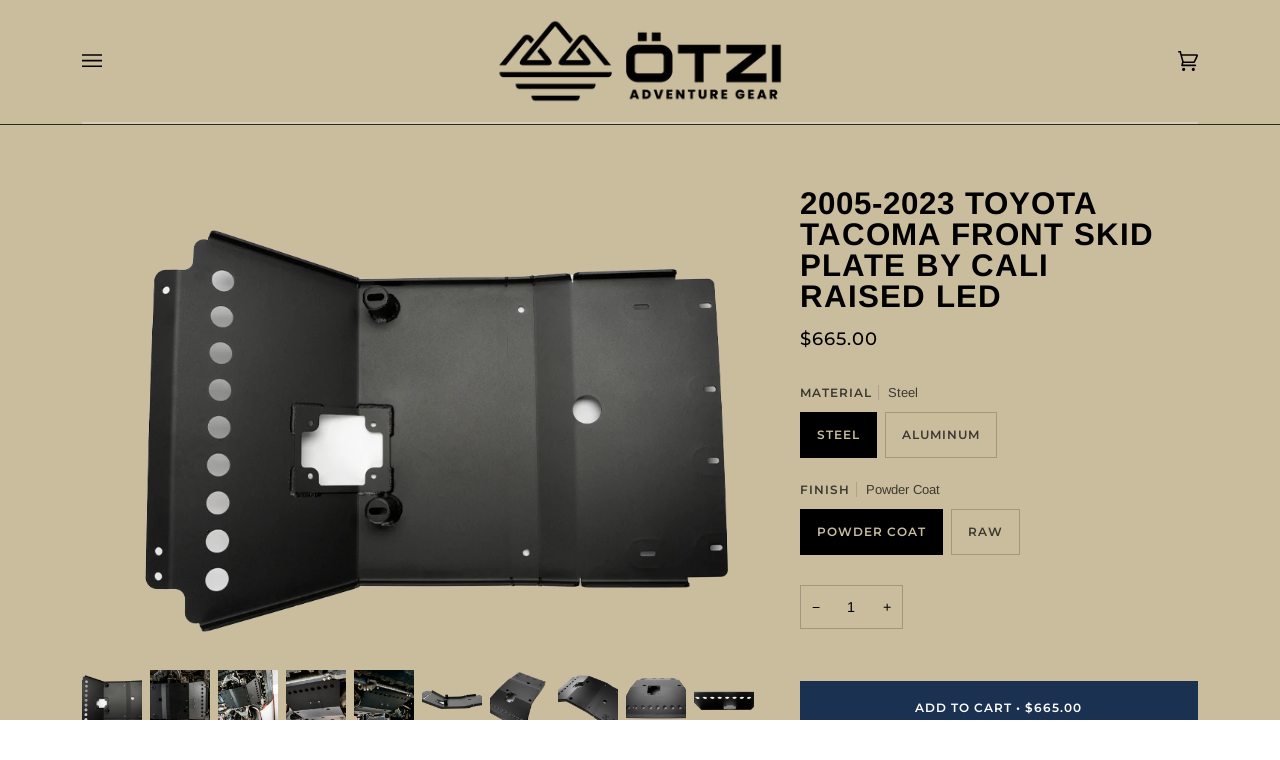

--- FILE ---
content_type: text/javascript
request_url: https://www.otzigear.com/cdn/shop/t/28/assets/vendor.js?v=174357195950707206411728520825
body_size: 26305
content:
var themeVendor=function(t){"use strict";var e=["DA","DE","EN","ES","FR","IT","JA","NL","PT","PT_BR"];function i(t){var i=t.replace(/-/,"_").toUpperCase();return-1!==e.indexOf(i)?i:-1!==e.indexOf(i.substring(0,2))?i.substring(0,2):"EN"}var n=/({\w+})/g,s={lastName:'[name="address[last_name]"]',firstName:'[name="address[first_name]"]',company:'[name="address[company]"]',address1:'[name="address[address1]"]',address2:'[name="address[address2]"]',country:'[name="address[country]"]',zone:'[name="address[province]"]',postalCode:'[name="address[zip]"]',city:'[name="address[city]"]',phone:'[name="address[phone]"]'};function o(t,e,i,s){var o=function(t,e){return t=t||"CA",e.filter((function(e){return e.code===t}))[0]}(i,s);!function(t,e){Object.keys(t).forEach((function(i){t[i].labels.forEach((function(t){t.textContent=e.labels[i]}))}))}(e,o),function(t,e,i){var s=i.formatting.edit,o=e.country.wrapper,r=!1;(a=s,a.split("_").map((function(t){var e=t.match(n);return e?e.map((function(t){var e=t.replace(/[{}]/g,"");switch(e){case"zip":return"postalCode";case"province":return"zone";default:return e}})):[]}))).forEach((function(i){i.forEach((function(n){e[n].wrapper.dataset.lineCount=i.length,e[n].wrapper&&("country"!==n?r?t.append(e[n].wrapper):t.insertBefore(e[n].wrapper,o):r=!0)}))}));var a}(t,e,o),function(t,e){var i=t.zone;if(!i)return;if(0===e.zones.length)return i.wrapper.dataset.ariaHidden="true",void(i.input.innerHTML="");i.wrapper.dataset.ariaHidden="false";var n=i.input,s=n.cloneNode(!0);s.innerHTML="",e.zones.forEach((function(t){var e=document.createElement("option");e.value=t.code,e.textContent=t.name,s.appendChild(e)})),n.innerHTML=s.innerHTML,n.dataset.default&&(n.value=n.dataset.default)}(e,o)}var r=Object.freeze({__proto__:null,AddressForm:function(t,e,n){e=e||"en";var r=function(t,e){var i={};return Object.keys(s).forEach((function(n){var s=t.querySelector(e[n]);i[n]=s?{wrapper:s.parentElement,input:s,labels:document.querySelectorAll('[for="'+s.id+'"]')}:{}})),i}(t,function(){for(var t=Object({}),e=0;e<arguments.length;e++){var i=arguments[e];if(i)for(var n in i)Object.prototype.hasOwnProperty.call(i,n)&&(t[n]=i[n])}return t}(s,(n=n||{inputSelectors:{}}).inputSelectors));return function(t){Object.keys(t).forEach((function(e){var i=t[e].input,n=t[e].labels;if(i){if("object"!=typeof i)throw new TypeError(t[e]+" is missing an input or select.");if("object"!=typeof n)throw new TypeError(t[e]+" is missing a label.")}}))}(r),function(t){if(!t)return Promise.resolve(null);return fetch(location.origin+"/meta.json").then((function(t){return t.json()})).then((function(t){return-1!==t.ships_to_countries.indexOf("*")?null:t.ships_to_countries})).catch((function(){return null}))}(n.shippingCountriesOnly).then((function(n){return function(t){return fetch("https://country-service.shopifycloud.com/graphql",{method:"POST",headers:{"Content-Type":"application/json","Access-Control-Allow-Origin":"*"},body:JSON.stringify({query:"query countries($locale: SupportedLocale!) {  countries(locale: $locale) {    name    code    labels {      address1      address2      city      company      country      firstName      lastName      phone      postalCode      zone    }    formatting {      edit    }    zones {      name      code    }  }}",operationName:"countries",variables:{locale:i(t)}})}).then((function(t){return t.json()})).then((function(t){return t.data.countries}))}(e).then((function(e){!function(t,e,i){!function(t,e){var i=t.country.input,n=i.cloneNode(!0);e.forEach((function(t){var e=document.createElement("option");e.value=t.code,e.textContent=t.name,n.appendChild(e)})),i.innerHTML=n.innerHTML,i.dataset.default&&(i.value=i.dataset.default)}(e,i);var n=e.country.input?e.country.input.value:null;(function(t,e,i){e.country.input.addEventListener("change",(function(n){o(t,e,n.target.value,i)}))})(t,e,i),o(t,e,n,i)}(t,r,function(t,e){if(!e)return t;return t.filter((function(t){return-1!==e.indexOf(t.code)}))}(e,n))}))}))}});var a=Object.freeze({__proto__:null,formatMoney:function(t,e){"string"==typeof t&&(t=t.replace(".",""));let i="";const n=/\{\{\s*(\w+)\s*\}\}/,s=e||"${{amount}}";function o(t,e=2,i=",",n="."){if(isNaN(t)||null==t)return 0;const s=(t=(t/100).toFixed(e)).split(".");return s[0].replace(/(\d)(?=(\d\d\d)+(?!\d))/g,`$1${i}`)+(s[1]?n+s[1]:"")}switch(s.match(n)[1]){case"amount":i=o(t,2);break;case"amount_no_decimals":i=o(t,0);break;case"amount_with_comma_separator":i=o(t,2,".",",");break;case"amount_no_decimals_with_comma_separator":i=o(t,0,".",",")}return s.replace(n,i)}});var l=!1;if("undefined"!=typeof window){var h={get passive(){l=!0}};window.addEventListener("testPassive",null,h),window.removeEventListener("testPassive",null,h)}var c="undefined"!=typeof window&&window.navigator&&window.navigator.platform&&(/iP(ad|hone|od)/.test(window.navigator.platform)||"MacIntel"===window.navigator.platform&&window.navigator.maxTouchPoints>1),d=[],u=!1,p=-1,f=void 0,v=void 0,g=function(t){return d.some((function(e){return!(!e.options.allowTouchMove||!e.options.allowTouchMove(t))}))},m=function(t){var e=t||window.event;return!!g(e.target)||(e.touches.length>1||(e.preventDefault&&e.preventDefault(),!1))},y=function(){void 0!==v&&(document.body.style.paddingRight=v,v=void 0),void 0!==f&&(document.body.style.overflow=f,f=void 0)},b=Object.freeze({__proto__:null,disableBodyScroll:function(t,e){if(t){if(!d.some((function(e){return e.targetElement===t}))){var i={targetElement:t,options:e||{}};d=[].concat(function(t){if(Array.isArray(t)){for(var e=0,i=Array(t.length);e<t.length;e++)i[e]=t[e];return i}return Array.from(t)}(d),[i]),c?(t.ontouchstart=function(t){1===t.targetTouches.length&&(p=t.targetTouches[0].clientY)},t.ontouchmove=function(e){1===e.targetTouches.length&&function(t,e){var i=t.targetTouches[0].clientY-p;!g(t.target)&&(e&&0===e.scrollTop&&i>0||function(t){return!!t&&t.scrollHeight-t.scrollTop<=t.clientHeight}(e)&&i<0?m(t):t.stopPropagation())}(e,t)},u||(document.addEventListener("touchmove",m,l?{passive:!1}:void 0),u=!0)):function(t){if(void 0===v){var e=!!t&&!0===t.reserveScrollBarGap,i=window.innerWidth-document.documentElement.clientWidth;e&&i>0&&(v=document.body.style.paddingRight,document.body.style.paddingRight=i+"px")}void 0===f&&(f=document.body.style.overflow,document.body.style.overflow="hidden")}(e)}}else console.error("disableBodyScroll unsuccessful - targetElement must be provided when calling disableBodyScroll on IOS devices.")},clearAllBodyScrollLocks:function(){c?(d.forEach((function(t){t.targetElement.ontouchstart=null,t.targetElement.ontouchmove=null})),u&&(document.removeEventListener("touchmove",m,l?{passive:!1}:void 0),u=!1),p=-1):y(),d=[]},enableBodyScroll:function(t){t?(d=d.filter((function(e){return e.targetElement!==t})),c?(t.ontouchstart=null,t.ontouchmove=null,u&&0===d.length&&(document.removeEventListener("touchmove",m,l?{passive:!1}:void 0),u=!1)):d.length||y()):console.error("enableBodyScroll unsuccessful - targetElement must be provided when calling enableBodyScroll on IOS devices.")}}),x="undefined"!=typeof globalThis?globalThis:"undefined"!=typeof window?window:"undefined"!=typeof global?global:"undefined"!=typeof self?self:{};function w(t){return t&&t.__esModule&&Object.prototype.hasOwnProperty.call(t,"default")?t.default:t}var S={exports:{}};S.exports=function(t){function e(n){if(i[n])return i[n].exports;var s=i[n]={exports:{},id:n,loaded:!1};return t[n].call(s.exports,s,s.exports,e),s.loaded=!0,s.exports}var i={};return e.m=t,e.c=i,e.p="dist/",e(0)}([function(t,e,i){function n(t){return t&&t.__esModule?t:{default:t}}var s=Object.assign||function(t){for(var e=1;e<arguments.length;e++){var i=arguments[e];for(var n in i)Object.prototype.hasOwnProperty.call(i,n)&&(t[n]=i[n])}return t},o=(n(i(1)),i(6)),r=n(o),a=n(i(7)),l=n(i(8)),h=n(i(9)),c=n(i(10)),d=n(i(11)),u=n(i(14)),p=[],f=!1,v={offset:120,delay:0,easing:"ease",duration:400,disable:!1,once:!1,startEvent:"DOMContentLoaded",throttleDelay:99,debounceDelay:50,disableMutationObserver:!1},g=function(){if(arguments.length>0&&void 0!==arguments[0]&&arguments[0]&&(f=!0),f)return p=(0,d.default)(p,v),(0,c.default)(p,v.once),p},m=function(){p=(0,u.default)(),g()},y=function(){p.forEach((function(t,e){t.node.removeAttribute("data-aos"),t.node.removeAttribute("data-aos-easing"),t.node.removeAttribute("data-aos-duration"),t.node.removeAttribute("data-aos-delay")}))},b=function(t){return!0===t||"mobile"===t&&h.default.mobile()||"phone"===t&&h.default.phone()||"tablet"===t&&h.default.tablet()||"function"==typeof t&&!0===t()},x=function(t){v=s(v,t),p=(0,u.default)();var e=document.all&&!window.atob;return b(v.disable)||e?y():(v.disableMutationObserver||l.default.isSupported()||(console.info('\n      aos: MutationObserver is not supported on this browser,\n      code mutations observing has been disabled.\n      You may have to call "refreshHard()" by yourself.\n    '),v.disableMutationObserver=!0),document.querySelector("body").setAttribute("data-aos-easing",v.easing),document.querySelector("body").setAttribute("data-aos-duration",v.duration),document.querySelector("body").setAttribute("data-aos-delay",v.delay),"DOMContentLoaded"===v.startEvent&&["complete","interactive"].indexOf(document.readyState)>-1?g(!0):"load"===v.startEvent?window.addEventListener(v.startEvent,(function(){g(!0)})):document.addEventListener(v.startEvent,(function(){g(!0)})),window.addEventListener("resize",(0,a.default)(g,v.debounceDelay,!0)),window.addEventListener("orientationchange",(0,a.default)(g,v.debounceDelay,!0)),window.addEventListener("scroll",(0,r.default)((function(){(0,c.default)(p,v.once)}),v.throttleDelay)),v.disableMutationObserver||l.default.ready("[data-aos]",m),p)};t.exports={init:x,refresh:g,refreshHard:m}},function(t,e){},,,,,function(t,e){(function(e){function i(t,e,i){function n(e){var i=v,n=g;return v=g=void 0,C=e,y=t.apply(n,i)}function o(t){return C=t,b=setTimeout(c,e),D?n(t):y}function r(t){var i=e-(t-x);return k?S(i,m-(t-C)):i}function l(t){var i=t-x;return void 0===x||i>=e||i<0||k&&t-C>=m}function c(){var t=E();return l(t)?d(t):void(b=setTimeout(c,r(t)))}function d(t){return b=void 0,P&&v?n(t):(v=g=void 0,y)}function u(){void 0!==b&&clearTimeout(b),C=0,v=x=g=b=void 0}function p(){return void 0===b?y:d(E())}function f(){var t=E(),i=l(t);if(v=arguments,g=this,x=t,i){if(void 0===b)return o(x);if(k)return b=setTimeout(c,e),n(x)}return void 0===b&&(b=setTimeout(c,e)),y}var v,g,m,y,b,x,C=0,D=!1,k=!1,P=!0;if("function"!=typeof t)throw new TypeError(h);return e=a(e)||0,s(i)&&(D=!!i.leading,m=(k="maxWait"in i)?w(a(i.maxWait)||0,e):m,P="trailing"in i?!!i.trailing:P),f.cancel=u,f.flush=p,f}function n(t,e,n){var o=!0,r=!0;if("function"!=typeof t)throw new TypeError(h);return s(n)&&(o="leading"in n?!!n.leading:o,r="trailing"in n?!!n.trailing:r),i(t,e,{leading:o,maxWait:e,trailing:r})}function s(t){var e=void 0===t?"undefined":l(t);return!!t&&("object"==e||"function"==e)}function o(t){return!!t&&"object"==(void 0===t?"undefined":l(t))}function r(t){return"symbol"==(void 0===t?"undefined":l(t))||o(t)&&x.call(t)==d}function a(t){if("number"==typeof t)return t;if(r(t))return c;if(s(t)){var e="function"==typeof t.valueOf?t.valueOf():t;t=s(e)?e+"":e}if("string"!=typeof t)return 0===t?t:+t;t=t.replace(u,"");var i=f.test(t);return i||v.test(t)?g(t.slice(2),i?2:8):p.test(t)?c:+t}var l="function"==typeof Symbol&&"symbol"==typeof Symbol.iterator?function(t){return typeof t}:function(t){return t&&"function"==typeof Symbol&&t.constructor===Symbol&&t!==Symbol.prototype?"symbol":typeof t},h="Expected a function",c=NaN,d="[object Symbol]",u=/^\s+|\s+$/g,p=/^[-+]0x[0-9a-f]+$/i,f=/^0b[01]+$/i,v=/^0o[0-7]+$/i,g=parseInt,m="object"==(void 0===e?"undefined":l(e))&&e&&e.Object===Object&&e,y="object"==("undefined"==typeof self?"undefined":l(self))&&self&&self.Object===Object&&self,b=m||y||Function("return this")(),x=Object.prototype.toString,w=Math.max,S=Math.min,E=function(){return b.Date.now()};t.exports=n}).call(e,function(){return this}())},function(t,e){(function(e){function i(t,e,i){function s(e){var i=v,n=g;return v=g=void 0,C=e,y=t.apply(n,i)}function o(t){return C=t,b=setTimeout(c,e),D?s(t):y}function a(t){var i=e-(t-E);return k?w(i,m-(t-C)):i}function h(t){var i=t-E;return void 0===E||i>=e||i<0||k&&t-C>=m}function c(){var t=S();return h(t)?d(t):void(b=setTimeout(c,a(t)))}function d(t){return b=void 0,P&&v?s(t):(v=g=void 0,y)}function u(){void 0!==b&&clearTimeout(b),C=0,v=E=g=b=void 0}function p(){return void 0===b?y:d(S())}function f(){var t=S(),i=h(t);if(v=arguments,g=this,E=t,i){if(void 0===b)return o(E);if(k)return b=setTimeout(c,e),s(E)}return void 0===b&&(b=setTimeout(c,e)),y}var v,g,m,y,b,E,C=0,D=!1,k=!1,P=!0;if("function"!=typeof t)throw new TypeError(l);return e=r(e)||0,n(i)&&(D=!!i.leading,m=(k="maxWait"in i)?x(r(i.maxWait)||0,e):m,P="trailing"in i?!!i.trailing:P),f.cancel=u,f.flush=p,f}function n(t){var e=void 0===t?"undefined":a(t);return!!t&&("object"==e||"function"==e)}function s(t){return!!t&&"object"==(void 0===t?"undefined":a(t))}function o(t){return"symbol"==(void 0===t?"undefined":a(t))||s(t)&&b.call(t)==c}function r(t){if("number"==typeof t)return t;if(o(t))return h;if(n(t)){var e="function"==typeof t.valueOf?t.valueOf():t;t=n(e)?e+"":e}if("string"!=typeof t)return 0===t?t:+t;t=t.replace(d,"");var i=p.test(t);return i||f.test(t)?v(t.slice(2),i?2:8):u.test(t)?h:+t}var a="function"==typeof Symbol&&"symbol"==typeof Symbol.iterator?function(t){return typeof t}:function(t){return t&&"function"==typeof Symbol&&t.constructor===Symbol&&t!==Symbol.prototype?"symbol":typeof t},l="Expected a function",h=NaN,c="[object Symbol]",d=/^\s+|\s+$/g,u=/^[-+]0x[0-9a-f]+$/i,p=/^0b[01]+$/i,f=/^0o[0-7]+$/i,v=parseInt,g="object"==(void 0===e?"undefined":a(e))&&e&&e.Object===Object&&e,m="object"==("undefined"==typeof self?"undefined":a(self))&&self&&self.Object===Object&&self,y=g||m||Function("return this")(),b=Object.prototype.toString,x=Math.max,w=Math.min,S=function(){return y.Date.now()};t.exports=i}).call(e,function(){return this}())},function(t,e){function i(t){var e=void 0,n=void 0;for(e=0;e<t.length;e+=1){if((n=t[e]).dataset&&n.dataset.aos)return!0;if(n.children&&i(n.children))return!0}return!1}function n(){return window.MutationObserver||window.WebKitMutationObserver||window.MozMutationObserver}function s(){return!!n()}function o(t,e){var i=window.document,s=new(n())(r);a=e,s.observe(i.documentElement,{childList:!0,subtree:!0,removedNodes:!0})}function r(t){t&&t.forEach((function(t){var e=Array.prototype.slice.call(t.addedNodes),n=Array.prototype.slice.call(t.removedNodes);if(i(e.concat(n)))return a()}))}Object.defineProperty(e,"__esModule",{value:!0});var a=function(){};e.default={isSupported:s,ready:o}},function(t,e){function i(t,e){if(!(t instanceof e))throw new TypeError("Cannot call a class as a function")}function n(){return navigator.userAgent||navigator.vendor||window.opera||""}Object.defineProperty(e,"__esModule",{value:!0});var s=function(){function t(t,e){for(var i=0;i<e.length;i++){var n=e[i];n.enumerable=n.enumerable||!1,n.configurable=!0,"value"in n&&(n.writable=!0),Object.defineProperty(t,n.key,n)}}return function(e,i,n){return i&&t(e.prototype,i),n&&t(e,n),e}}(),o=/(android|bb\d+|meego).+mobile|avantgo|bada\/|blackberry|blazer|compal|elaine|fennec|hiptop|iemobile|ip(hone|od)|iris|kindle|lge |maemo|midp|mmp|mobile.+firefox|netfront|opera m(ob|in)i|palm( os)?|phone|p(ixi|re)\/|plucker|pocket|psp|series(4|6)0|symbian|treo|up\.(browser|link)|vodafone|wap|windows ce|xda|xiino/i,r=/1207|6310|6590|3gso|4thp|50[1-6]i|770s|802s|a wa|abac|ac(er|oo|s\-)|ai(ko|rn)|al(av|ca|co)|amoi|an(ex|ny|yw)|aptu|ar(ch|go)|as(te|us)|attw|au(di|\-m|r |s )|avan|be(ck|ll|nq)|bi(lb|rd)|bl(ac|az)|br(e|v)w|bumb|bw\-(n|u)|c55\/|capi|ccwa|cdm\-|cell|chtm|cldc|cmd\-|co(mp|nd)|craw|da(it|ll|ng)|dbte|dc\-s|devi|dica|dmob|do(c|p)o|ds(12|\-d)|el(49|ai)|em(l2|ul)|er(ic|k0)|esl8|ez([4-7]0|os|wa|ze)|fetc|fly(\-|_)|g1 u|g560|gene|gf\-5|g\-mo|go(\.w|od)|gr(ad|un)|haie|hcit|hd\-(m|p|t)|hei\-|hi(pt|ta)|hp( i|ip)|hs\-c|ht(c(\-| |_|a|g|p|s|t)|tp)|hu(aw|tc)|i\-(20|go|ma)|i230|iac( |\-|\/)|ibro|idea|ig01|ikom|im1k|inno|ipaq|iris|ja(t|v)a|jbro|jemu|jigs|kddi|keji|kgt( |\/)|klon|kpt |kwc\-|kyo(c|k)|le(no|xi)|lg( g|\/(k|l|u)|50|54|\-[a-w])|libw|lynx|m1\-w|m3ga|m50\/|ma(te|ui|xo)|mc(01|21|ca)|m\-cr|me(rc|ri)|mi(o8|oa|ts)|mmef|mo(01|02|bi|de|do|t(\-| |o|v)|zz)|mt(50|p1|v )|mwbp|mywa|n10[0-2]|n20[2-3]|n30(0|2)|n50(0|2|5)|n7(0(0|1)|10)|ne((c|m)\-|on|tf|wf|wg|wt)|nok(6|i)|nzph|o2im|op(ti|wv)|oran|owg1|p800|pan(a|d|t)|pdxg|pg(13|\-([1-8]|c))|phil|pire|pl(ay|uc)|pn\-2|po(ck|rt|se)|prox|psio|pt\-g|qa\-a|qc(07|12|21|32|60|\-[2-7]|i\-)|qtek|r380|r600|raks|rim9|ro(ve|zo)|s55\/|sa(ge|ma|mm|ms|ny|va)|sc(01|h\-|oo|p\-)|sdk\/|se(c(\-|0|1)|47|mc|nd|ri)|sgh\-|shar|sie(\-|m)|sk\-0|sl(45|id)|sm(al|ar|b3|it|t5)|so(ft|ny)|sp(01|h\-|v\-|v )|sy(01|mb)|t2(18|50)|t6(00|10|18)|ta(gt|lk)|tcl\-|tdg\-|tel(i|m)|tim\-|t\-mo|to(pl|sh)|ts(70|m\-|m3|m5)|tx\-9|up(\.b|g1|si)|utst|v400|v750|veri|vi(rg|te)|vk(40|5[0-3]|\-v)|vm40|voda|vulc|vx(52|53|60|61|70|80|81|83|85|98)|w3c(\-| )|webc|whit|wi(g |nc|nw)|wmlb|wonu|x700|yas\-|your|zeto|zte\-/i,a=/(android|bb\d+|meego).+mobile|avantgo|bada\/|blackberry|blazer|compal|elaine|fennec|hiptop|iemobile|ip(hone|od)|iris|kindle|lge |maemo|midp|mmp|mobile.+firefox|netfront|opera m(ob|in)i|palm( os)?|phone|p(ixi|re)\/|plucker|pocket|psp|series(4|6)0|symbian|treo|up\.(browser|link)|vodafone|wap|windows ce|xda|xiino|android|ipad|playbook|silk/i,l=/1207|6310|6590|3gso|4thp|50[1-6]i|770s|802s|a wa|abac|ac(er|oo|s\-)|ai(ko|rn)|al(av|ca|co)|amoi|an(ex|ny|yw)|aptu|ar(ch|go)|as(te|us)|attw|au(di|\-m|r |s )|avan|be(ck|ll|nq)|bi(lb|rd)|bl(ac|az)|br(e|v)w|bumb|bw\-(n|u)|c55\/|capi|ccwa|cdm\-|cell|chtm|cldc|cmd\-|co(mp|nd)|craw|da(it|ll|ng)|dbte|dc\-s|devi|dica|dmob|do(c|p)o|ds(12|\-d)|el(49|ai)|em(l2|ul)|er(ic|k0)|esl8|ez([4-7]0|os|wa|ze)|fetc|fly(\-|_)|g1 u|g560|gene|gf\-5|g\-mo|go(\.w|od)|gr(ad|un)|haie|hcit|hd\-(m|p|t)|hei\-|hi(pt|ta)|hp( i|ip)|hs\-c|ht(c(\-| |_|a|g|p|s|t)|tp)|hu(aw|tc)|i\-(20|go|ma)|i230|iac( |\-|\/)|ibro|idea|ig01|ikom|im1k|inno|ipaq|iris|ja(t|v)a|jbro|jemu|jigs|kddi|keji|kgt( |\/)|klon|kpt |kwc\-|kyo(c|k)|le(no|xi)|lg( g|\/(k|l|u)|50|54|\-[a-w])|libw|lynx|m1\-w|m3ga|m50\/|ma(te|ui|xo)|mc(01|21|ca)|m\-cr|me(rc|ri)|mi(o8|oa|ts)|mmef|mo(01|02|bi|de|do|t(\-| |o|v)|zz)|mt(50|p1|v )|mwbp|mywa|n10[0-2]|n20[2-3]|n30(0|2)|n50(0|2|5)|n7(0(0|1)|10)|ne((c|m)\-|on|tf|wf|wg|wt)|nok(6|i)|nzph|o2im|op(ti|wv)|oran|owg1|p800|pan(a|d|t)|pdxg|pg(13|\-([1-8]|c))|phil|pire|pl(ay|uc)|pn\-2|po(ck|rt|se)|prox|psio|pt\-g|qa\-a|qc(07|12|21|32|60|\-[2-7]|i\-)|qtek|r380|r600|raks|rim9|ro(ve|zo)|s55\/|sa(ge|ma|mm|ms|ny|va)|sc(01|h\-|oo|p\-)|sdk\/|se(c(\-|0|1)|47|mc|nd|ri)|sgh\-|shar|sie(\-|m)|sk\-0|sl(45|id)|sm(al|ar|b3|it|t5)|so(ft|ny)|sp(01|h\-|v\-|v )|sy(01|mb)|t2(18|50)|t6(00|10|18)|ta(gt|lk)|tcl\-|tdg\-|tel(i|m)|tim\-|t\-mo|to(pl|sh)|ts(70|m\-|m3|m5)|tx\-9|up(\.b|g1|si)|utst|v400|v750|veri|vi(rg|te)|vk(40|5[0-3]|\-v)|vm40|voda|vulc|vx(52|53|60|61|70|80|81|83|85|98)|w3c(\-| )|webc|whit|wi(g |nc|nw)|wmlb|wonu|x700|yas\-|your|zeto|zte\-/i,h=function(){function t(){i(this,t)}return s(t,[{key:"phone",value:function(){var t=n();return!(!o.test(t)&&!r.test(t.substr(0,4)))}},{key:"mobile",value:function(){var t=n();return!(!a.test(t)&&!l.test(t.substr(0,4)))}},{key:"tablet",value:function(){return this.mobile()&&!this.phone()}}]),t}();e.default=new h},function(t,e){Object.defineProperty(e,"__esModule",{value:!0});var i=function(t,e,i){var n=t.node.getAttribute("data-aos-once");e>t.position?t.node.classList.add("aos-animate"):void 0!==n&&("false"===n||!i&&"true"!==n)&&t.node.classList.remove("aos-animate")},n=function(t,e){var n=window.pageYOffset,s=window.innerHeight;t.forEach((function(t,o){i(t,s+n,e)}))};e.default=n},function(t,e,i){function n(t){return t&&t.__esModule?t:{default:t}}Object.defineProperty(e,"__esModule",{value:!0});var s=n(i(12)),o=function(t,e){return t.forEach((function(t,i){t.node.classList.add("aos-init"),t.position=(0,s.default)(t.node,e.offset)})),t};e.default=o},function(t,e,i){function n(t){return t&&t.__esModule?t:{default:t}}Object.defineProperty(e,"__esModule",{value:!0});var s=n(i(13)),o=function(t,e){var i=0,n=0,o=window.innerHeight,r={offset:t.getAttribute("data-aos-offset"),anchor:t.getAttribute("data-aos-anchor"),anchorPlacement:t.getAttribute("data-aos-anchor-placement")};switch(r.offset&&!isNaN(r.offset)&&(n=parseInt(r.offset)),r.anchor&&document.querySelectorAll(r.anchor)&&(t=document.querySelectorAll(r.anchor)[0]),i=(0,s.default)(t).top,r.anchorPlacement){case"top-bottom":break;case"center-bottom":i+=t.offsetHeight/2;break;case"bottom-bottom":i+=t.offsetHeight;break;case"top-center":i+=o/2;break;case"bottom-center":i+=o/2+t.offsetHeight;break;case"center-center":i+=o/2+t.offsetHeight/2;break;case"top-top":i+=o;break;case"bottom-top":i+=t.offsetHeight+o;break;case"center-top":i+=t.offsetHeight/2+o}return r.anchorPlacement||r.offset||isNaN(e)||(n=e),i+n};e.default=o},function(t,e){Object.defineProperty(e,"__esModule",{value:!0});var i=function(t){for(var e=0,i=0;t&&!isNaN(t.offsetLeft)&&!isNaN(t.offsetTop);)e+=t.offsetLeft-("BODY"!=t.tagName?t.scrollLeft:0),i+=t.offsetTop-("BODY"!=t.tagName?t.scrollTop:0),t=t.offsetParent;return{top:i,left:e}};e.default=i},function(t,e){Object.defineProperty(e,"__esModule",{value:!0});var i=function(t){return t=t||document.querySelectorAll("[data-aos]"),Array.prototype.map.call(t,(function(t){return{node:t}}))};e.default=i}]);var E=w(S.exports),C=function t(e){function i(t,e,n){var s,o={};if(Array.isArray(t))return t.concat(e);for(s in t)o[n?s.toLowerCase():s]=t[s];for(s in e){var r=n?s.toLowerCase():s,a=e[s];o[r]=r in o&&"object"==typeof a?i(o[r],a,"headers"===r):a}return o}function n(t,n,s,o){"string"!=typeof t&&(t=(n=t).url);var r={config:n},a=i(e,n),l={},h=o||a.data;(a.transformRequest||[]).map((function(t){h=t(h,a.headers)||h})),h&&"object"==typeof h&&"function"!=typeof h.append&&(h=JSON.stringify(h),l["content-type"]="application/json");var c="undefined"!=typeof document&&document.cookie.match(RegExp("(^|; )"+a.xsrfCookieName+"=([^;]*)"));if(c&&(l[a.xsrfHeaderName]=c[2]),a.auth&&(l.authorization=a.auth),a.baseURL&&(t=t.replace(/^(?!.*\/\/)\/?(.*)$/,a.baseURL+"/$1")),a.params){var d=~t.indexOf("?")?"&":"?";t+=d+(a.paramsSerializer?a.paramsSerializer(a.params):new URLSearchParams(a.params))}return(a.fetch||fetch)(t,{method:s||a.method,body:h,headers:i(a.headers,l,!0),credentials:a.withCredentials?"include":"same-origin"}).then((function(t){for(var e in t)"function"!=typeof t[e]&&(r[e]=t[e]);var i=a.validateStatus?a.validateStatus(t.status):t.ok;return"stream"==a.responseType?(r.data=t.body,r):t[a.responseType||"text"]().then((function(t){r.data=t,r.data=JSON.parse(t)})).catch(Object).then((function(){return i?r:Promise.reject(r)}))}))}return e=e||{},n.request=n,n.get=function(t,e){return n(t,e,"get")},n.delete=function(t,e){return n(t,e,"delete")},n.head=function(t,e){return n(t,e,"head")},n.options=function(t,e){return n(t,e,"options")},n.post=function(t,e,i){return n(t,i,"post",e)},n.put=function(t,e,i){return n(t,i,"put",e)},n.patch=function(t,e,i){return n(t,i,"patch",e)},n.all=Promise.all.bind(Promise),n.spread=function(t){return function(e){return t.apply(this,e)}},n.CancelToken="function"==typeof AbortController?AbortController:Object,n.defaults=e,n.create=t,n}();function D(t,e){for(var i=0;i<e.length;i++){var n=e[i];n.enumerable=n.enumerable||!1,n.configurable=!0,"value"in n&&(n.writable=!0),Object.defineProperty(t,n.key,n)}}function k(t){return function(t){if(Array.isArray(t))return P(t)}(t)||function(t){if("undefined"!=typeof Symbol&&Symbol.iterator in Object(t))return Array.from(t)}(t)||function(t,e){if(!t)return;if("string"==typeof t)return P(t,e);var i=Object.prototype.toString.call(t).slice(8,-1);"Object"===i&&t.constructor&&(i=t.constructor.name);if("Map"===i||"Set"===i)return Array.from(i);if("Arguments"===i||/^(?:Ui|I)nt(?:8|16|32)(?:Clamped)?Array$/.test(i))return P(t,e)}(t)||function(){throw new TypeError("Invalid attempt to spread non-iterable instance.\nIn order to be iterable, non-array objects must have a [Symbol.iterator]() method.")}()}function P(t,e){(null==e||e>t.length)&&(e=t.length);for(var i=0,n=new Array(e);i<e;i++)n[i]=t[i];return n}var A,z,_,L,I,M=(A=["a[href]","area[href]",'input:not([disabled]):not([type="hidden"]):not([aria-hidden])',"select:not([disabled]):not([aria-hidden])","textarea:not([disabled]):not([aria-hidden])","button:not([disabled]):not([aria-hidden])","iframe","object","embed","[contenteditable]",'[tabindex]:not([tabindex^="-"])'],z=function(){function t(e){var i=e.targetModal,n=e.triggers,s=void 0===n?[]:n,o=e.onShow,r=void 0===o?function(){}:o,a=e.onClose,l=void 0===a?function(){}:a,h=e.openTrigger,c=void 0===h?"data-micromodal-trigger":h,d=e.closeTrigger,u=void 0===d?"data-micromodal-close":d,p=e.openClass,f=void 0===p?"is-open":p,v=e.disableScroll,g=void 0!==v&&v,m=e.disableFocus,y=void 0!==m&&m,b=e.awaitCloseAnimation,x=void 0!==b&&b,w=e.awaitOpenAnimation,S=void 0!==w&&w,E=e.debugMode,C=void 0!==E&&E;!function(t,e){if(!(t instanceof e))throw new TypeError("Cannot call a class as a function")}(this,t),this.modal=document.getElementById(i),this.config={debugMode:C,disableScroll:g,openTrigger:c,closeTrigger:u,openClass:f,onShow:r,onClose:l,awaitCloseAnimation:x,awaitOpenAnimation:S,disableFocus:y},s.length>0&&this.registerTriggers.apply(this,k(s)),this.onClick=this.onClick.bind(this),this.onKeydown=this.onKeydown.bind(this)}var e,i,n;return e=t,i=[{key:"registerTriggers",value:function(){for(var t=this,e=arguments.length,i=new Array(e),n=0;n<e;n++)i[n]=arguments[n];i.filter(Boolean).forEach((function(e){e.addEventListener("click",(function(e){return t.showModal(e)}))}))}},{key:"showModal",value:function(){var t=this,e=arguments.length>0&&void 0!==arguments[0]?arguments[0]:null;if(this.activeElement=document.activeElement,this.modal.setAttribute("aria-hidden","false"),this.modal.classList.add(this.config.openClass),this.scrollBehaviour("disable"),this.addEventListeners(),this.config.awaitOpenAnimation){var i=function e(){t.modal.removeEventListener("animationend",e,!1),t.setFocusToFirstNode()};this.modal.addEventListener("animationend",i,!1)}else this.setFocusToFirstNode();this.config.onShow(this.modal,this.activeElement,e)}},{key:"closeModal",value:function(){var t=arguments.length>0&&void 0!==arguments[0]?arguments[0]:null,e=this.modal;if(this.modal.setAttribute("aria-hidden","true"),this.removeEventListeners(),this.scrollBehaviour("enable"),this.activeElement&&this.activeElement.focus&&this.activeElement.focus(),this.config.onClose(this.modal,this.activeElement,t),this.config.awaitCloseAnimation){var i=this.config.openClass;this.modal.addEventListener("animationend",(function t(){e.classList.remove(i),e.removeEventListener("animationend",t,!1)}),!1)}else e.classList.remove(this.config.openClass)}},{key:"closeModalById",value:function(t){this.modal=document.getElementById(t),this.modal&&this.closeModal()}},{key:"scrollBehaviour",value:function(t){if(this.config.disableScroll){var e=document.querySelector("body");switch(t){case"enable":Object.assign(e.style,{overflow:""});break;case"disable":Object.assign(e.style,{overflow:"hidden"})}}}},{key:"addEventListeners",value:function(){this.modal.addEventListener("touchstart",this.onClick),this.modal.addEventListener("click",this.onClick),document.addEventListener("keydown",this.onKeydown)}},{key:"removeEventListeners",value:function(){this.modal.removeEventListener("touchstart",this.onClick),this.modal.removeEventListener("click",this.onClick),document.removeEventListener("keydown",this.onKeydown)}},{key:"onClick",value:function(t){t.target.hasAttribute(this.config.closeTrigger)&&this.closeModal(t)}},{key:"onKeydown",value:function(t){27===t.keyCode&&this.closeModal(t),9===t.keyCode&&this.retainFocus(t)}},{key:"getFocusableNodes",value:function(){var t=this.modal.querySelectorAll(A);return Array.apply(void 0,k(t))}},{key:"setFocusToFirstNode",value:function(){var t=this;if(!this.config.disableFocus){var e=this.getFocusableNodes();if(0!==e.length){var i=e.filter((function(e){return!e.hasAttribute(t.config.closeTrigger)}));i.length>0&&i[0].focus(),0===i.length&&e[0].focus()}}}},{key:"retainFocus",value:function(t){var e=this.getFocusableNodes();if(0!==e.length)if(e=e.filter((function(t){return null!==t.offsetParent})),this.modal.contains(document.activeElement)){var i=e.indexOf(document.activeElement);t.shiftKey&&0===i&&(e[e.length-1].focus(),t.preventDefault()),!t.shiftKey&&e.length>0&&i===e.length-1&&(e[0].focus(),t.preventDefault())}else e[0].focus()}}],i&&D(e.prototype,i),n&&D(e,n),t}(),_=null,L=function(t){if(!document.getElementById(t))return console.warn("MicroModal: ❗Seems like you have missed %c'".concat(t,"'"),"background-color: #f8f9fa;color: #50596c;font-weight: bold;","ID somewhere in your code. Refer example below to resolve it."),console.warn("%cExample:","background-color: #f8f9fa;color: #50596c;font-weight: bold;",'<div class="modal" id="'.concat(t,'"></div>')),!1},I=function(t,e){if(function(t){t.length<=0&&(console.warn("MicroModal: ❗Please specify at least one %c'micromodal-trigger'","background-color: #f8f9fa;color: #50596c;font-weight: bold;","data attribute."),console.warn("%cExample:","background-color: #f8f9fa;color: #50596c;font-weight: bold;",'<a href="#" data-micromodal-trigger="my-modal"></a>'))}(t),!e)return!0;for(var i in e)L(i);return!0},{init:function(t){var e=Object.assign({},{openTrigger:"data-micromodal-trigger"},t),i=k(document.querySelectorAll("[".concat(e.openTrigger,"]"))),n=function(t,e){var i=[];return t.forEach((function(t){var n=t.attributes[e].value;void 0===i[n]&&(i[n]=[]),i[n].push(t)})),i}(i,e.openTrigger);if(!0!==e.debugMode||!1!==I(i,n))for(var s in n){var o=n[s];e.targetModal=s,e.triggers=k(o),_=new z(e)}},show:function(t,e){var i=e||{};i.targetModal=t,!0===i.debugMode&&!1===L(t)||(_&&_.removeEventListeners(),(_=new z(i)).showModal())},close:function(t){t?_.closeModalById(t):_.closeModal()}});window.MicroModal=M;var F={exports:{}},T={exports:{}},O={exports:{}};!function(t){!function(e,i){t.exports?t.exports=i():e.EvEmitter=i()}("undefined"!=typeof window?window:x,(function(){function t(){}var e=t.prototype;return e.on=function(t,e){if(t&&e){var i=this._events=this._events||{},n=i[t]=i[t]||[];return-1==n.indexOf(e)&&n.push(e),this}},e.once=function(t,e){if(t&&e){this.on(t,e);var i=this._onceEvents=this._onceEvents||{};return(i[t]=i[t]||{})[e]=!0,this}},e.off=function(t,e){var i=this._events&&this._events[t];if(i&&i.length){var n=i.indexOf(e);return-1!=n&&i.splice(n,1),this}},e.emitEvent=function(t,e){var i=this._events&&this._events[t];if(i&&i.length){i=i.slice(0),e=e||[];for(var n=this._onceEvents&&this._onceEvents[t],s=0;s<i.length;s++){var o=i[s];n&&n[o]&&(this.off(t,o),delete n[o]),o.apply(this,e)}return this}},e.allOff=function(){delete this._events,delete this._onceEvents},t}))}(O);var W={exports:{}};
/*!
   * getSize v2.0.3
   * measure size of elements
   * MIT license
   */!function(t){!function(e,i){t.exports?t.exports=i():e.getSize=i()}(window,(function(){function t(t){var e=parseFloat(t);return-1==t.indexOf("%")&&!isNaN(e)&&e}var e="undefined"==typeof console?function(){}:function(t){console.error(t)},i=["paddingLeft","paddingRight","paddingTop","paddingBottom","marginLeft","marginRight","marginTop","marginBottom","borderLeftWidth","borderRightWidth","borderTopWidth","borderBottomWidth"],n=i.length;function s(t){var i=getComputedStyle(t);return i||e("Style returned "+i+". Are you running this code in a hidden iframe on Firefox? See https://bit.ly/getsizebug1"),i}var o,r=!1;function a(e){if(function(){if(!r){r=!0;var e=document.createElement("div");e.style.width="200px",e.style.padding="1px 2px 3px 4px",e.style.borderStyle="solid",e.style.borderWidth="1px 2px 3px 4px",e.style.boxSizing="border-box";var i=document.body||document.documentElement;i.appendChild(e);var n=s(e);o=200==Math.round(t(n.width)),a.isBoxSizeOuter=o,i.removeChild(e)}}(),"string"==typeof e&&(e=document.querySelector(e)),e&&"object"==typeof e&&e.nodeType){var l=s(e);if("none"==l.display)return function(){for(var t={width:0,height:0,innerWidth:0,innerHeight:0,outerWidth:0,outerHeight:0},e=0;e<n;e++)t[i[e]]=0;return t}();var h={};h.width=e.offsetWidth,h.height=e.offsetHeight;for(var c=h.isBorderBox="border-box"==l.boxSizing,d=0;d<n;d++){var u=i[d],p=l[u],f=parseFloat(p);h[u]=isNaN(f)?0:f}var v=h.paddingLeft+h.paddingRight,g=h.paddingTop+h.paddingBottom,m=h.marginLeft+h.marginRight,y=h.marginTop+h.marginBottom,b=h.borderLeftWidth+h.borderRightWidth,x=h.borderTopWidth+h.borderBottomWidth,w=c&&o,S=t(l.width);!1!==S&&(h.width=S+(w?0:v+b));var E=t(l.height);return!1!==E&&(h.height=E+(w?0:g+x)),h.innerWidth=h.width-(v+b),h.innerHeight=h.height-(g+x),h.outerWidth=h.width+m,h.outerHeight=h.height+y,h}}return a}))}(W);var N={exports:{}},U={exports:{}};!function(t){!function(e,i){t.exports?t.exports=i():e.matchesSelector=i()}(window,(function(){var t=function(){var t=window.Element.prototype;if(t.matches)return"matches";if(t.matchesSelector)return"matchesSelector";for(var e=["webkit","moz","ms","o"],i=0;i<e.length;i++){var n=e[i]+"MatchesSelector";if(t[n])return n}}();return function(e,i){return e[t](i)}}))}(U),function(t){!function(e,i){t.exports?t.exports=i(e,U.exports):e.fizzyUIUtils=i(e,e.matchesSelector)}(window,(function(t,e){var i={extend:function(t,e){for(var i in e)t[i]=e[i];return t},modulo:function(t,e){return(t%e+e)%e}},n=Array.prototype.slice;i.makeArray=function(t){return Array.isArray(t)?t:null==t?[]:"object"==typeof t&&"number"==typeof t.length?n.call(t):[t]},i.removeFrom=function(t,e){var i=t.indexOf(e);-1!=i&&t.splice(i,1)},i.getParent=function(t,i){for(;t.parentNode&&t!=document.body;)if(t=t.parentNode,e(t,i))return t},i.getQueryElement=function(t){return"string"==typeof t?document.querySelector(t):t},i.handleEvent=function(t){var e="on"+t.type;this[e]&&this[e](t)},i.filterFindElements=function(t,n){t=i.makeArray(t);var s=[];return t.forEach((function(t){if(t instanceof HTMLElement)if(n){e(t,n)&&s.push(t);for(var i=t.querySelectorAll(n),o=0;o<i.length;o++)s.push(i[o])}else s.push(t)})),s},i.debounceMethod=function(t,e,i){i=i||100;var n=t.prototype[e],s=e+"Timeout";t.prototype[e]=function(){var t=this[s];clearTimeout(t);var e=arguments,o=this;this[s]=setTimeout((function(){n.apply(o,e),delete o[s]}),i)}},i.docReady=function(t){var e=document.readyState;"complete"==e||"interactive"==e?setTimeout(t):document.addEventListener("DOMContentLoaded",t)},i.toDashed=function(t){return t.replace(/(.)([A-Z])/g,(function(t,e,i){return e+"-"+i})).toLowerCase()};var s=t.console;return i.htmlInit=function(e,n){i.docReady((function(){var o=i.toDashed(n),r="data-"+o,a=document.querySelectorAll("["+r+"]"),l=document.querySelectorAll(".js-"+o),h=i.makeArray(a).concat(i.makeArray(l)),c=r+"-options",d=t.jQuery;h.forEach((function(t){var i,o=t.getAttribute(r)||t.getAttribute(c);try{i=o&&JSON.parse(o)}catch(e){return void(s&&s.error("Error parsing "+r+" on "+t.className+": "+e))}var a=new e(t,i);d&&d.data(t,n,a)}))}))},i}))}(N);var j={exports:{}};!function(t){!function(e,i){t.exports?t.exports=i(e,W.exports):(e.Flickity=e.Flickity||{},e.Flickity.Cell=i(e,e.getSize))}(window,(function(t,e){function i(t,e){this.element=t,this.parent=e,this.create()}var n=i.prototype;return n.create=function(){this.element.style.position="absolute",this.element.setAttribute("aria-hidden","true"),this.x=0,this.shift=0},n.destroy=function(){this.unselect(),this.element.style.position="";var t=this.parent.originSide;this.element.style[t]="",this.element.removeAttribute("aria-hidden")},n.getSize=function(){this.size=e(this.element)},n.setPosition=function(t){this.x=t,this.updateTarget(),this.renderPosition(t)},n.updateTarget=n.setDefaultTarget=function(){var t="left"==this.parent.originSide?"marginLeft":"marginRight";this.target=this.x+this.size[t]+this.size.width*this.parent.cellAlign},n.renderPosition=function(t){var e=this.parent.originSide;this.element.style[e]=this.parent.getPositionValue(t)},n.select=function(){this.element.classList.add("is-selected"),this.element.removeAttribute("aria-hidden")},n.unselect=function(){this.element.classList.remove("is-selected"),this.element.setAttribute("aria-hidden","true")},n.wrapShift=function(t){this.shift=t,this.renderPosition(this.x+this.parent.slideableWidth*t)},n.remove=function(){this.element.parentNode.removeChild(this.element)},i}))}(j);var H={exports:{}};!function(t){!function(e,i){t.exports?t.exports=i():(e.Flickity=e.Flickity||{},e.Flickity.Slide=i())}(window,(function(){function t(t){this.parent=t,this.isOriginLeft="left"==t.originSide,this.cells=[],this.outerWidth=0,this.height=0}var e=t.prototype;return e.addCell=function(t){if(this.cells.push(t),this.outerWidth+=t.size.outerWidth,this.height=Math.max(t.size.outerHeight,this.height),1==this.cells.length){this.x=t.x;var e=this.isOriginLeft?"marginLeft":"marginRight";this.firstMargin=t.size[e]}},e.updateTarget=function(){var t=this.isOriginLeft?"marginRight":"marginLeft",e=this.getLastCell(),i=e?e.size[t]:0,n=this.outerWidth-(this.firstMargin+i);this.target=this.x+this.firstMargin+n*this.parent.cellAlign},e.getLastCell=function(){return this.cells[this.cells.length-1]},e.select=function(){this.cells.forEach((function(t){t.select()}))},e.unselect=function(){this.cells.forEach((function(t){t.unselect()}))},e.getCellElements=function(){return this.cells.map((function(t){return t.element}))},t}))}(H);var B={exports:{}};!function(t){!function(e,i){t.exports?t.exports=i(e,N.exports):(e.Flickity=e.Flickity||{},e.Flickity.animatePrototype=i(e,e.fizzyUIUtils))}(window,(function(t,e){var i={startAnimation:function(){this.isAnimating||(this.isAnimating=!0,this.restingFrames=0,this.animate())},animate:function(){this.applyDragForce(),this.applySelectedAttraction();var t=this.x;if(this.integratePhysics(),this.positionSlider(),this.settle(t),this.isAnimating){var e=this;requestAnimationFrame((function(){e.animate()}))}},positionSlider:function(){var t=this.x;this.options.wrapAround&&this.cells.length>1&&(t=e.modulo(t,this.slideableWidth),t-=this.slideableWidth,this.shiftWrapCells(t)),this.setTranslateX(t,this.isAnimating),this.dispatchScrollEvent()},setTranslateX:function(t,e){t+=this.cursorPosition,t=this.options.rightToLeft?-t:t;var i=this.getPositionValue(t);this.slider.style.transform=e?"translate3d("+i+",0,0)":"translateX("+i+")"},dispatchScrollEvent:function(){var t=this.slides[0];if(t){var e=-this.x-t.target,i=e/this.slidesWidth;this.dispatchEvent("scroll",null,[i,e])}},positionSliderAtSelected:function(){this.cells.length&&(this.x=-this.selectedSlide.target,this.velocity=0,this.positionSlider())},getPositionValue:function(t){return this.options.percentPosition?.01*Math.round(t/this.size.innerWidth*1e4)+"%":Math.round(t)+"px"},settle:function(t){!this.isPointerDown&&Math.round(100*this.x)==Math.round(100*t)&&this.restingFrames++,this.restingFrames>2&&(this.isAnimating=!1,delete this.isFreeScrolling,this.positionSlider(),this.dispatchEvent("settle",null,[this.selectedIndex]))},shiftWrapCells:function(t){var e=this.cursorPosition+t;this._shiftCells(this.beforeShiftCells,e,-1);var i=this.size.innerWidth-(t+this.slideableWidth+this.cursorPosition);this._shiftCells(this.afterShiftCells,i,1)},_shiftCells:function(t,e,i){for(var n=0;n<t.length;n++){var s=t[n],o=e>0?i:0;s.wrapShift(o),e-=s.size.outerWidth}},_unshiftCells:function(t){if(t&&t.length)for(var e=0;e<t.length;e++)t[e].wrapShift(0)},integratePhysics:function(){this.x+=this.velocity,this.velocity*=this.getFrictionFactor()},applyForce:function(t){this.velocity+=t},getFrictionFactor:function(){return 1-this.options[this.isFreeScrolling?"freeScrollFriction":"friction"]},getRestingPosition:function(){return this.x+this.velocity/(1-this.getFrictionFactor())},applyDragForce:function(){if(this.isDraggable&&this.isPointerDown){var t=this.dragX-this.x-this.velocity;this.applyForce(t)}},applySelectedAttraction:function(){if(!(this.isDraggable&&this.isPointerDown)&&!this.isFreeScrolling&&this.slides.length){var t=(-1*this.selectedSlide.target-this.x)*this.options.selectedAttraction;this.applyForce(t)}}};return i}))}(B),function(t){!function(e,i){if(t.exports)t.exports=i(e,O.exports,W.exports,N.exports,j.exports,H.exports,B.exports);else{var n=e.Flickity;e.Flickity=i(e,e.EvEmitter,e.getSize,e.fizzyUIUtils,n.Cell,n.Slide,n.animatePrototype)}}(window,(function(t,e,i,n,s,o,r){var a=t.jQuery,l=t.getComputedStyle,h=t.console;function c(t,e){for(t=n.makeArray(t);t.length;)e.appendChild(t.shift())}var d=0,u={};function p(t,e){var i=n.getQueryElement(t);if(i){if(this.element=i,this.element.flickityGUID){var s=u[this.element.flickityGUID];return s&&s.option(e),s}a&&(this.$element=a(this.element)),this.options=n.extend({},this.constructor.defaults),this.option(e),this._create()}else h&&h.error("Bad element for Flickity: "+(i||t))}p.defaults={accessibility:!0,cellAlign:"center",freeScrollFriction:.075,friction:.28,namespaceJQueryEvents:!0,percentPosition:!0,resize:!0,selectedAttraction:.025,setGallerySize:!0},p.createMethods=[];var f=p.prototype;n.extend(f,e.prototype),f._create=function(){var e=this.guid=++d;for(var i in this.element.flickityGUID=e,u[e]=this,this.selectedIndex=0,this.restingFrames=0,this.x=0,this.velocity=0,this.originSide=this.options.rightToLeft?"right":"left",this.viewport=document.createElement("div"),this.viewport.className="flickity-viewport",this._createSlider(),(this.options.resize||this.options.watchCSS)&&t.addEventListener("resize",this),this.options.on){var n=this.options.on[i];this.on(i,n)}p.createMethods.forEach((function(t){this[t]()}),this),this.options.watchCSS?this.watchCSS():this.activate()},f.option=function(t){n.extend(this.options,t)},f.activate=function(){this.isActive||(this.isActive=!0,this.element.classList.add("flickity-enabled"),this.options.rightToLeft&&this.element.classList.add("flickity-rtl"),this.getSize(),c(this._filterFindCellElements(this.element.children),this.slider),this.viewport.appendChild(this.slider),this.element.appendChild(this.viewport),this.reloadCells(),this.options.accessibility&&(this.element.tabIndex=0,this.element.addEventListener("keydown",this)),this.emitEvent("activate"),this.selectInitialIndex(),this.isInitActivated=!0,this.dispatchEvent("ready"))},f._createSlider=function(){var t=document.createElement("div");t.className="flickity-slider",t.style[this.originSide]=0,this.slider=t},f._filterFindCellElements=function(t){return n.filterFindElements(t,this.options.cellSelector)},f.reloadCells=function(){this.cells=this._makeCells(this.slider.children),this.positionCells(),this._getWrapShiftCells(),this.setGallerySize()},f._makeCells=function(t){return this._filterFindCellElements(t).map((function(t){return new s(t,this)}),this)},f.getLastCell=function(){return this.cells[this.cells.length-1]},f.getLastSlide=function(){return this.slides[this.slides.length-1]},f.positionCells=function(){this._sizeCells(this.cells),this._positionCells(0)},f._positionCells=function(t){t=t||0,this.maxCellHeight=t&&this.maxCellHeight||0;var e=0;if(t>0){var i=this.cells[t-1];e=i.x+i.size.outerWidth}for(var n=this.cells.length,s=t;s<n;s++){var o=this.cells[s];o.setPosition(e),e+=o.size.outerWidth,this.maxCellHeight=Math.max(o.size.outerHeight,this.maxCellHeight)}this.slideableWidth=e,this.updateSlides(),this._containSlides(),this.slidesWidth=n?this.getLastSlide().target-this.slides[0].target:0},f._sizeCells=function(t){t.forEach((function(t){t.getSize()}))},f.updateSlides=function(){if(this.slides=[],this.cells.length){var t=new o(this);this.slides.push(t);var e="left"==this.originSide?"marginRight":"marginLeft",i=this._getCanCellFit();this.cells.forEach((function(n,s){if(t.cells.length){var r=t.outerWidth-t.firstMargin+(n.size.outerWidth-n.size[e]);i.call(this,s,r)||(t.updateTarget(),t=new o(this),this.slides.push(t)),t.addCell(n)}else t.addCell(n)}),this),t.updateTarget(),this.updateSelectedSlide()}},f._getCanCellFit=function(){var t=this.options.groupCells;if(!t)return function(){return!1};if("number"==typeof t){var e=parseInt(t,10);return function(t){return t%e!=0}}var i="string"==typeof t&&t.match(/^(\d+)%$/),n=i?parseInt(i[1],10)/100:1;return function(t,e){return e<=(this.size.innerWidth+1)*n}},f._init=f.reposition=function(){this.positionCells(),this.positionSliderAtSelected()},f.getSize=function(){this.size=i(this.element),this.setCellAlign(),this.cursorPosition=this.size.innerWidth*this.cellAlign};var v={center:{left:.5,right:.5},left:{left:0,right:1},right:{right:0,left:1}};return f.setCellAlign=function(){var t=v[this.options.cellAlign];this.cellAlign=t?t[this.originSide]:this.options.cellAlign},f.setGallerySize=function(){if(this.options.setGallerySize){var t=this.options.adaptiveHeight&&this.selectedSlide?this.selectedSlide.height:this.maxCellHeight;this.viewport.style.height=t+"px"}},f._getWrapShiftCells=function(){if(this.options.wrapAround){this._unshiftCells(this.beforeShiftCells),this._unshiftCells(this.afterShiftCells);var t=this.cursorPosition,e=this.cells.length-1;this.beforeShiftCells=this._getGapCells(t,e,-1),t=this.size.innerWidth-this.cursorPosition,this.afterShiftCells=this._getGapCells(t,0,1)}},f._getGapCells=function(t,e,i){for(var n=[];t>0;){var s=this.cells[e];if(!s)break;n.push(s),e+=i,t-=s.size.outerWidth}return n},f._containSlides=function(){if(this.options.contain&&!this.options.wrapAround&&this.cells.length){var t=this.options.rightToLeft,e=t?"marginRight":"marginLeft",i=t?"marginLeft":"marginRight",n=this.slideableWidth-this.getLastCell().size[i],s=n<this.size.innerWidth,o=this.cursorPosition+this.cells[0].size[e],r=n-this.size.innerWidth*(1-this.cellAlign);this.slides.forEach((function(t){s?t.target=n*this.cellAlign:(t.target=Math.max(t.target,o),t.target=Math.min(t.target,r))}),this)}},f.dispatchEvent=function(t,e,i){var n=e?[e].concat(i):i;if(this.emitEvent(t,n),a&&this.$element){var s=t+=this.options.namespaceJQueryEvents?".flickity":"";if(e){var o=new a.Event(e);o.type=t,s=o}this.$element.trigger(s,i)}},f.select=function(t,e,i){if(this.isActive&&(t=parseInt(t,10),this._wrapSelect(t),(this.options.wrapAround||e)&&(t=n.modulo(t,this.slides.length)),this.slides[t])){var s=this.selectedIndex;this.selectedIndex=t,this.updateSelectedSlide(),i?this.positionSliderAtSelected():this.startAnimation(),this.options.adaptiveHeight&&this.setGallerySize(),this.dispatchEvent("select",null,[t]),t!=s&&this.dispatchEvent("change",null,[t]),this.dispatchEvent("cellSelect")}},f._wrapSelect=function(t){var e=this.slides.length;if(!(this.options.wrapAround&&e>1))return t;var i=n.modulo(t,e),s=Math.abs(i-this.selectedIndex),o=Math.abs(i+e-this.selectedIndex),r=Math.abs(i-e-this.selectedIndex);!this.isDragSelect&&o<s?t+=e:!this.isDragSelect&&r<s&&(t-=e),t<0?this.x-=this.slideableWidth:t>=e&&(this.x+=this.slideableWidth)},f.previous=function(t,e){this.select(this.selectedIndex-1,t,e)},f.next=function(t,e){this.select(this.selectedIndex+1,t,e)},f.updateSelectedSlide=function(){var t=this.slides[this.selectedIndex];t&&(this.unselectSelectedSlide(),this.selectedSlide=t,t.select(),this.selectedCells=t.cells,this.selectedElements=t.getCellElements(),this.selectedCell=t.cells[0],this.selectedElement=this.selectedElements[0])},f.unselectSelectedSlide=function(){this.selectedSlide&&this.selectedSlide.unselect()},f.selectInitialIndex=function(){var t=this.options.initialIndex;if(this.isInitActivated)this.select(this.selectedIndex,!1,!0);else{if(t&&"string"==typeof t)if(this.queryCell(t))return void this.selectCell(t,!1,!0);var e=0;t&&this.slides[t]&&(e=t),this.select(e,!1,!0)}},f.selectCell=function(t,e,i){var n=this.queryCell(t);if(n){var s=this.getCellSlideIndex(n);this.select(s,e,i)}},f.getCellSlideIndex=function(t){for(var e=0;e<this.slides.length;e++){if(-1!=this.slides[e].cells.indexOf(t))return e}},f.getCell=function(t){for(var e=0;e<this.cells.length;e++){var i=this.cells[e];if(i.element==t)return i}},f.getCells=function(t){t=n.makeArray(t);var e=[];return t.forEach((function(t){var i=this.getCell(t);i&&e.push(i)}),this),e},f.getCellElements=function(){return this.cells.map((function(t){return t.element}))},f.getParentCell=function(t){var e=this.getCell(t);return e||(t=n.getParent(t,".flickity-slider > *"),this.getCell(t))},f.getAdjacentCellElements=function(t,e){if(!t)return this.selectedSlide.getCellElements();e=void 0===e?this.selectedIndex:e;var i=this.slides.length;if(1+2*t>=i)return this.getCellElements();for(var s=[],o=e-t;o<=e+t;o++){var r=this.options.wrapAround?n.modulo(o,i):o,a=this.slides[r];a&&(s=s.concat(a.getCellElements()))}return s},f.queryCell=function(t){if("number"==typeof t)return this.cells[t];if("string"==typeof t){if(t.match(/^[#.]?[\d/]/))return;t=this.element.querySelector(t)}return this.getCell(t)},f.uiChange=function(){this.emitEvent("uiChange")},f.childUIPointerDown=function(t){"touchstart"!=t.type&&t.preventDefault(),this.focus()},f.onresize=function(){this.watchCSS(),this.resize()},n.debounceMethod(p,"onresize",150),f.resize=function(){if(this.isActive){this.getSize(),this.options.wrapAround&&(this.x=n.modulo(this.x,this.slideableWidth)),this.positionCells(),this._getWrapShiftCells(),this.setGallerySize(),this.emitEvent("resize");var t=this.selectedElements&&this.selectedElements[0];this.selectCell(t,!1,!0)}},f.watchCSS=function(){this.options.watchCSS&&(-1!=l(this.element,":after").content.indexOf("flickity")?this.activate():this.deactivate())},f.onkeydown=function(t){var e=document.activeElement&&document.activeElement!=this.element;if(this.options.accessibility&&!e){var i=p.keyboardHandlers[t.keyCode];i&&i.call(this)}},p.keyboardHandlers={37:function(){var t=this.options.rightToLeft?"next":"previous";this.uiChange(),this[t]()},39:function(){var t=this.options.rightToLeft?"previous":"next";this.uiChange(),this[t]()}},f.focus=function(){var e=t.pageYOffset;this.element.focus({preventScroll:!0}),t.pageYOffset!=e&&t.scrollTo(t.pageXOffset,e)},f.deactivate=function(){this.isActive&&(this.element.classList.remove("flickity-enabled"),this.element.classList.remove("flickity-rtl"),this.unselectSelectedSlide(),this.cells.forEach((function(t){t.destroy()})),this.element.removeChild(this.viewport),c(this.slider.children,this.element),this.options.accessibility&&(this.element.removeAttribute("tabIndex"),this.element.removeEventListener("keydown",this)),this.isActive=!1,this.emitEvent("deactivate"))},f.destroy=function(){this.deactivate(),t.removeEventListener("resize",this),this.allOff(),this.emitEvent("destroy"),a&&this.$element&&a.removeData(this.element,"flickity"),delete this.element.flickityGUID,delete u[this.guid]},n.extend(f,r),p.data=function(t){var e=(t=n.getQueryElement(t))&&t.flickityGUID;return e&&u[e]},n.htmlInit(p,"flickity"),a&&a.bridget&&a.bridget("flickity",p),p.setJQuery=function(t){a=t},p.Cell=s,p.Slide=o,p}))}(T);var R={exports:{}},X={exports:{}},q={exports:{}};
/*!
   * Unipointer v2.4.0
   * base class for doing one thing with pointer event
   * MIT license
   */
!function(t){!function(e,i){t.exports?t.exports=i(e,O.exports):e.Unipointer=i(e,e.EvEmitter)}(window,(function(t,e){function i(){}var n=i.prototype=Object.create(e.prototype);n.bindStartEvent=function(t){this._bindStartEvent(t,!0)},n.unbindStartEvent=function(t){this._bindStartEvent(t,!1)},n._bindStartEvent=function(e,i){var n=(i=void 0===i||i)?"addEventListener":"removeEventListener",s="mousedown";"ontouchstart"in t?s="touchstart":t.PointerEvent&&(s="pointerdown"),e[n](s,this)},n.handleEvent=function(t){var e="on"+t.type;this[e]&&this[e](t)},n.getTouch=function(t){for(var e=0;e<t.length;e++){var i=t[e];if(i.identifier==this.pointerIdentifier)return i}},n.onmousedown=function(t){var e=t.button;e&&0!==e&&1!==e||this._pointerDown(t,t)},n.ontouchstart=function(t){this._pointerDown(t,t.changedTouches[0])},n.onpointerdown=function(t){this._pointerDown(t,t)},n._pointerDown=function(t,e){t.button||this.isPointerDown||(this.isPointerDown=!0,this.pointerIdentifier=void 0!==e.pointerId?e.pointerId:e.identifier,this.pointerDown(t,e))},n.pointerDown=function(t,e){this._bindPostStartEvents(t),this.emitEvent("pointerDown",[t,e])};var s={mousedown:["mousemove","mouseup"],touchstart:["touchmove","touchend","touchcancel"],pointerdown:["pointermove","pointerup","pointercancel"]};return n._bindPostStartEvents=function(e){if(e){var i=s[e.type];i.forEach((function(e){t.addEventListener(e,this)}),this),this._boundPointerEvents=i}},n._unbindPostStartEvents=function(){this._boundPointerEvents&&(this._boundPointerEvents.forEach((function(e){t.removeEventListener(e,this)}),this),delete this._boundPointerEvents)},n.onmousemove=function(t){this._pointerMove(t,t)},n.onpointermove=function(t){t.pointerId==this.pointerIdentifier&&this._pointerMove(t,t)},n.ontouchmove=function(t){var e=this.getTouch(t.changedTouches);e&&this._pointerMove(t,e)},n._pointerMove=function(t,e){this.pointerMove(t,e)},n.pointerMove=function(t,e){this.emitEvent("pointerMove",[t,e])},n.onmouseup=function(t){this._pointerUp(t,t)},n.onpointerup=function(t){t.pointerId==this.pointerIdentifier&&this._pointerUp(t,t)},n.ontouchend=function(t){var e=this.getTouch(t.changedTouches);e&&this._pointerUp(t,e)},n._pointerUp=function(t,e){this._pointerDone(),this.pointerUp(t,e)},n.pointerUp=function(t,e){this.emitEvent("pointerUp",[t,e])},n._pointerDone=function(){this._pointerReset(),this._unbindPostStartEvents(),this.pointerDone()},n._pointerReset=function(){this.isPointerDown=!1,delete this.pointerIdentifier},n.pointerDone=function(){},n.onpointercancel=function(t){t.pointerId==this.pointerIdentifier&&this._pointerCancel(t,t)},n.ontouchcancel=function(t){var e=this.getTouch(t.changedTouches);e&&this._pointerCancel(t,e)},n._pointerCancel=function(t,e){this._pointerDone(),this.pointerCancel(t,e)},n.pointerCancel=function(t,e){this.emitEvent("pointerCancel",[t,e])},i.getPointerPoint=function(t){return{x:t.pageX,y:t.pageY}},i}))}(q),
/*!
   * Unidragger v2.4.0
   * Draggable base class
   * MIT license
   */
function(t){!function(e,i){t.exports?t.exports=i(e,q.exports):e.Unidragger=i(e,e.Unipointer)}(window,(function(t,e){function i(){}var n=i.prototype=Object.create(e.prototype);n.bindHandles=function(){this._bindHandles(!0)},n.unbindHandles=function(){this._bindHandles(!1)},n._bindHandles=function(e){for(var i=(e=void 0===e||e)?"addEventListener":"removeEventListener",n=e?this._touchActionValue:"",s=0;s<this.handles.length;s++){var o=this.handles[s];this._bindStartEvent(o,e),o[i]("click",this),t.PointerEvent&&(o.style.touchAction=n)}},n._touchActionValue="none",n.pointerDown=function(t,e){this.okayPointerDown(t)&&(this.pointerDownPointer={pageX:e.pageX,pageY:e.pageY},t.preventDefault(),this.pointerDownBlur(),this._bindPostStartEvents(t),this.emitEvent("pointerDown",[t,e]))};var s={TEXTAREA:!0,INPUT:!0,SELECT:!0,OPTION:!0},o={radio:!0,checkbox:!0,button:!0,submit:!0,image:!0,file:!0};return n.okayPointerDown=function(t){var e=s[t.target.nodeName],i=o[t.target.type],n=!e||i;return n||this._pointerReset(),n},n.pointerDownBlur=function(){var t=document.activeElement;t&&t.blur&&t!=document.body&&t.blur()},n.pointerMove=function(t,e){var i=this._dragPointerMove(t,e);this.emitEvent("pointerMove",[t,e,i]),this._dragMove(t,e,i)},n._dragPointerMove=function(t,e){var i={x:e.pageX-this.pointerDownPointer.pageX,y:e.pageY-this.pointerDownPointer.pageY};return!this.isDragging&&this.hasDragStarted(i)&&this._dragStart(t,e),i},n.hasDragStarted=function(t){return Math.abs(t.x)>3||Math.abs(t.y)>3},n.pointerUp=function(t,e){this.emitEvent("pointerUp",[t,e]),this._dragPointerUp(t,e)},n._dragPointerUp=function(t,e){this.isDragging?this._dragEnd(t,e):this._staticClick(t,e)},n._dragStart=function(t,e){this.isDragging=!0,this.isPreventingClicks=!0,this.dragStart(t,e)},n.dragStart=function(t,e){this.emitEvent("dragStart",[t,e])},n._dragMove=function(t,e,i){this.isDragging&&this.dragMove(t,e,i)},n.dragMove=function(t,e,i){t.preventDefault(),this.emitEvent("dragMove",[t,e,i])},n._dragEnd=function(t,e){this.isDragging=!1,setTimeout(function(){delete this.isPreventingClicks}.bind(this)),this.dragEnd(t,e)},n.dragEnd=function(t,e){this.emitEvent("dragEnd",[t,e])},n.onclick=function(t){this.isPreventingClicks&&t.preventDefault()},n._staticClick=function(t,e){this.isIgnoringMouseUp&&"mouseup"==t.type||(this.staticClick(t,e),"mouseup"!=t.type&&(this.isIgnoringMouseUp=!0,setTimeout(function(){delete this.isIgnoringMouseUp}.bind(this),400)))},n.staticClick=function(t,e){this.emitEvent("staticClick",[t,e])},i.getPointerPoint=e.getPointerPoint,i}))}(X),function(t){!function(e,i){t.exports?t.exports=i(e,T.exports,X.exports,N.exports):e.Flickity=i(e,e.Flickity,e.Unidragger,e.fizzyUIUtils)}(window,(function(t,e,i,n){n.extend(e.defaults,{draggable:">1",dragThreshold:3}),e.createMethods.push("_createDrag");var s=e.prototype;n.extend(s,i.prototype),s._touchActionValue="pan-y";var o="createTouch"in document,r=!1;s._createDrag=function(){this.on("activate",this.onActivateDrag),this.on("uiChange",this._uiChangeDrag),this.on("deactivate",this.onDeactivateDrag),this.on("cellChange",this.updateDraggable),o&&!r&&(t.addEventListener("touchmove",(function(){})),r=!0)},s.onActivateDrag=function(){this.handles=[this.viewport],this.bindHandles(),this.updateDraggable()},s.onDeactivateDrag=function(){this.unbindHandles(),this.element.classList.remove("is-draggable")},s.updateDraggable=function(){">1"==this.options.draggable?this.isDraggable=this.slides.length>1:this.isDraggable=this.options.draggable,this.isDraggable?this.element.classList.add("is-draggable"):this.element.classList.remove("is-draggable")},s.bindDrag=function(){this.options.draggable=!0,this.updateDraggable()},s.unbindDrag=function(){this.options.draggable=!1,this.updateDraggable()},s._uiChangeDrag=function(){delete this.isFreeScrolling},s.pointerDown=function(e,i){this.isDraggable?this.okayPointerDown(e)&&(this._pointerDownPreventDefault(e),this.pointerDownFocus(e),document.activeElement!=this.element&&this.pointerDownBlur(),this.dragX=this.x,this.viewport.classList.add("is-pointer-down"),this.pointerDownScroll=l(),t.addEventListener("scroll",this),this._pointerDownDefault(e,i)):this._pointerDownDefault(e,i)},s._pointerDownDefault=function(t,e){this.pointerDownPointer={pageX:e.pageX,pageY:e.pageY},this._bindPostStartEvents(t),this.dispatchEvent("pointerDown",t,[e])};var a={INPUT:!0,TEXTAREA:!0,SELECT:!0};function l(){return{x:t.pageXOffset,y:t.pageYOffset}}return s.pointerDownFocus=function(t){a[t.target.nodeName]||this.focus()},s._pointerDownPreventDefault=function(t){var e="touchstart"==t.type,i="touch"==t.pointerType,n=a[t.target.nodeName];e||i||n||t.preventDefault()},s.hasDragStarted=function(t){return Math.abs(t.x)>this.options.dragThreshold},s.pointerUp=function(t,e){delete this.isTouchScrolling,this.viewport.classList.remove("is-pointer-down"),this.dispatchEvent("pointerUp",t,[e]),this._dragPointerUp(t,e)},s.pointerDone=function(){t.removeEventListener("scroll",this),delete this.pointerDownScroll},s.dragStart=function(e,i){this.isDraggable&&(this.dragStartPosition=this.x,this.startAnimation(),t.removeEventListener("scroll",this),this.dispatchEvent("dragStart",e,[i]))},s.pointerMove=function(t,e){var i=this._dragPointerMove(t,e);this.dispatchEvent("pointerMove",t,[e,i]),this._dragMove(t,e,i)},s.dragMove=function(t,e,i){if(this.isDraggable){t.preventDefault(),this.previousDragX=this.dragX;var n=this.options.rightToLeft?-1:1;this.options.wrapAround&&(i.x%=this.slideableWidth);var s=this.dragStartPosition+i.x*n;if(!this.options.wrapAround&&this.slides.length){var o=Math.max(-this.slides[0].target,this.dragStartPosition);s=s>o?.5*(s+o):s;var r=Math.min(-this.getLastSlide().target,this.dragStartPosition);s=s<r?.5*(s+r):s}this.dragX=s,this.dragMoveTime=new Date,this.dispatchEvent("dragMove",t,[e,i])}},s.dragEnd=function(t,e){if(this.isDraggable){this.options.freeScroll&&(this.isFreeScrolling=!0);var i=this.dragEndRestingSelect();if(this.options.freeScroll&&!this.options.wrapAround){var n=this.getRestingPosition();this.isFreeScrolling=-n>this.slides[0].target&&-n<this.getLastSlide().target}else this.options.freeScroll||i!=this.selectedIndex||(i+=this.dragEndBoostSelect());delete this.previousDragX,this.isDragSelect=this.options.wrapAround,this.select(i),delete this.isDragSelect,this.dispatchEvent("dragEnd",t,[e])}},s.dragEndRestingSelect=function(){var t=this.getRestingPosition(),e=Math.abs(this.getSlideDistance(-t,this.selectedIndex)),i=this._getClosestResting(t,e,1),n=this._getClosestResting(t,e,-1);return i.distance<n.distance?i.index:n.index},s._getClosestResting=function(t,e,i){for(var n=this.selectedIndex,s=1/0,o=this.options.contain&&!this.options.wrapAround?function(t,e){return t<=e}:function(t,e){return t<e};o(e,s)&&(n+=i,s=e,null!==(e=this.getSlideDistance(-t,n)));)e=Math.abs(e);return{distance:s,index:n-i}},s.getSlideDistance=function(t,e){var i=this.slides.length,s=this.options.wrapAround&&i>1,o=s?n.modulo(e,i):e,r=this.slides[o];if(!r)return null;var a=s?this.slideableWidth*Math.floor(e/i):0;return t-(r.target+a)},s.dragEndBoostSelect=function(){if(void 0===this.previousDragX||!this.dragMoveTime||new Date-this.dragMoveTime>100)return 0;var t=this.getSlideDistance(-this.dragX,this.selectedIndex),e=this.previousDragX-this.dragX;return t>0&&e>0?1:t<0&&e<0?-1:0},s.staticClick=function(t,e){var i=this.getParentCell(t.target),n=i&&i.element,s=i&&this.cells.indexOf(i);this.dispatchEvent("staticClick",t,[e,n,s])},s.onscroll=function(){var t=l(),e=this.pointerDownScroll.x-t.x,i=this.pointerDownScroll.y-t.y;(Math.abs(e)>3||Math.abs(i)>3)&&this._pointerDone()},e}))}(R);var G={exports:{}};!function(t){!function(e,i){t.exports?t.exports=i(e,T.exports,q.exports,N.exports):i(e,e.Flickity,e.Unipointer,e.fizzyUIUtils)}(window,(function(t,e,i,n){var s="http://www.w3.org/2000/svg";function o(t,e){this.direction=t,this.parent=e,this._create()}o.prototype=Object.create(i.prototype),o.prototype._create=function(){this.isEnabled=!0,this.isPrevious=-1==this.direction;var t=this.parent.options.rightToLeft?1:-1;this.isLeft=this.direction==t;var e=this.element=document.createElement("button");e.className="flickity-button flickity-prev-next-button",e.className+=this.isPrevious?" previous":" next",e.setAttribute("type","button"),this.disable(),e.setAttribute("aria-label",this.isPrevious?"Previous":"Next");var i=this.createSVG();e.appendChild(i),this.parent.on("select",this.update.bind(this)),this.on("pointerDown",this.parent.childUIPointerDown.bind(this.parent))},o.prototype.activate=function(){this.bindStartEvent(this.element),this.element.addEventListener("click",this),this.parent.element.appendChild(this.element)},o.prototype.deactivate=function(){this.parent.element.removeChild(this.element),this.unbindStartEvent(this.element),this.element.removeEventListener("click",this)},o.prototype.createSVG=function(){var t=document.createElementNS(s,"svg");t.setAttribute("class","flickity-button-icon"),t.setAttribute("viewBox","0 0 100 100");var e=document.createElementNS(s,"path"),i=function(t){if("string"==typeof t)return t;return"M "+t.x0+",50 L "+t.x1+","+(t.y1+50)+" L "+t.x2+","+(t.y2+50)+" L "+t.x3+",50  L "+t.x2+","+(50-t.y2)+" L "+t.x1+","+(50-t.y1)+" Z"}(this.parent.options.arrowShape);return e.setAttribute("d",i),e.setAttribute("class","arrow"),this.isLeft||e.setAttribute("transform","translate(100, 100) rotate(180) "),t.appendChild(e),t},o.prototype.handleEvent=n.handleEvent,o.prototype.onclick=function(){if(this.isEnabled){this.parent.uiChange();var t=this.isPrevious?"previous":"next";this.parent[t]()}},o.prototype.enable=function(){this.isEnabled||(this.element.disabled=!1,this.isEnabled=!0)},o.prototype.disable=function(){this.isEnabled&&(this.element.disabled=!0,this.isEnabled=!1)},o.prototype.update=function(){var t=this.parent.slides;if(this.parent.options.wrapAround&&t.length>1)this.enable();else{var e=t.length?t.length-1:0,i=this.isPrevious?0:e;this[this.parent.selectedIndex==i?"disable":"enable"]()}},o.prototype.destroy=function(){this.deactivate(),this.allOff()},n.extend(e.defaults,{prevNextButtons:!0,arrowShape:{x0:10,x1:60,y1:50,x2:70,y2:40,x3:30}}),e.createMethods.push("_createPrevNextButtons");var r=e.prototype;return r._createPrevNextButtons=function(){this.options.prevNextButtons&&(this.prevButton=new o(-1,this),this.nextButton=new o(1,this),this.on("activate",this.activatePrevNextButtons))},r.activatePrevNextButtons=function(){this.prevButton.activate(),this.nextButton.activate(),this.on("deactivate",this.deactivatePrevNextButtons)},r.deactivatePrevNextButtons=function(){this.prevButton.deactivate(),this.nextButton.deactivate(),this.off("deactivate",this.deactivatePrevNextButtons)},e.PrevNextButton=o,e}))}(G);var V={exports:{}};!function(t){!function(e,i){t.exports?t.exports=i(e,T.exports,q.exports,N.exports):i(e,e.Flickity,e.Unipointer,e.fizzyUIUtils)}(window,(function(t,e,i,n){function s(t){this.parent=t,this._create()}s.prototype=Object.create(i.prototype),s.prototype._create=function(){this.holder=document.createElement("ol"),this.holder.className="flickity-page-dots",this.dots=[],this.handleClick=this.onClick.bind(this),this.on("pointerDown",this.parent.childUIPointerDown.bind(this.parent))},s.prototype.activate=function(){this.setDots(),this.holder.addEventListener("click",this.handleClick),this.bindStartEvent(this.holder),this.parent.element.appendChild(this.holder)},s.prototype.deactivate=function(){this.holder.removeEventListener("click",this.handleClick),this.unbindStartEvent(this.holder),this.parent.element.removeChild(this.holder)},s.prototype.setDots=function(){var t=this.parent.slides.length-this.dots.length;t>0?this.addDots(t):t<0&&this.removeDots(-t)},s.prototype.addDots=function(t){for(var e=document.createDocumentFragment(),i=[],n=this.dots.length,s=n+t,o=n;o<s;o++){var r=document.createElement("li");r.className="dot",r.setAttribute("aria-label","Page dot "+(o+1)),e.appendChild(r),i.push(r)}this.holder.appendChild(e),this.dots=this.dots.concat(i)},s.prototype.removeDots=function(t){this.dots.splice(this.dots.length-t,t).forEach((function(t){this.holder.removeChild(t)}),this)},s.prototype.updateSelected=function(){this.selectedDot&&(this.selectedDot.className="dot",this.selectedDot.removeAttribute("aria-current")),this.dots.length&&(this.selectedDot=this.dots[this.parent.selectedIndex],this.selectedDot.className="dot is-selected",this.selectedDot.setAttribute("aria-current","step"))},s.prototype.onTap=s.prototype.onClick=function(t){var e=t.target;if("LI"==e.nodeName){this.parent.uiChange();var i=this.dots.indexOf(e);this.parent.select(i)}},s.prototype.destroy=function(){this.deactivate(),this.allOff()},e.PageDots=s,n.extend(e.defaults,{pageDots:!0}),e.createMethods.push("_createPageDots");var o=e.prototype;return o._createPageDots=function(){this.options.pageDots&&(this.pageDots=new s(this),this.on("activate",this.activatePageDots),this.on("select",this.updateSelectedPageDots),this.on("cellChange",this.updatePageDots),this.on("resize",this.updatePageDots),this.on("deactivate",this.deactivatePageDots))},o.activatePageDots=function(){this.pageDots.activate()},o.updateSelectedPageDots=function(){this.pageDots.updateSelected()},o.updatePageDots=function(){this.pageDots.setDots()},o.deactivatePageDots=function(){this.pageDots.deactivate()},e.PageDots=s,e}))}(V);var $={exports:{}};!function(t){!function(e,i){t.exports?t.exports=i(O.exports,N.exports,T.exports):i(e.EvEmitter,e.fizzyUIUtils,e.Flickity)}(window,(function(t,e,i){function n(t){this.parent=t,this.state="stopped",this.onVisibilityChange=this.visibilityChange.bind(this),this.onVisibilityPlay=this.visibilityPlay.bind(this)}n.prototype=Object.create(t.prototype),n.prototype.play=function(){"playing"!=this.state&&(document.hidden?document.addEventListener("visibilitychange",this.onVisibilityPlay):(this.state="playing",document.addEventListener("visibilitychange",this.onVisibilityChange),this.tick()))},n.prototype.tick=function(){if("playing"==this.state){var t=this.parent.options.autoPlay;t="number"==typeof t?t:3e3;var e=this;this.clear(),this.timeout=setTimeout((function(){e.parent.next(!0),e.tick()}),t)}},n.prototype.stop=function(){this.state="stopped",this.clear(),document.removeEventListener("visibilitychange",this.onVisibilityChange)},n.prototype.clear=function(){clearTimeout(this.timeout)},n.prototype.pause=function(){"playing"==this.state&&(this.state="paused",this.clear())},n.prototype.unpause=function(){"paused"==this.state&&this.play()},n.prototype.visibilityChange=function(){this[document.hidden?"pause":"unpause"]()},n.prototype.visibilityPlay=function(){this.play(),document.removeEventListener("visibilitychange",this.onVisibilityPlay)},e.extend(i.defaults,{pauseAutoPlayOnHover:!0}),i.createMethods.push("_createPlayer");var s=i.prototype;return s._createPlayer=function(){this.player=new n(this),this.on("activate",this.activatePlayer),this.on("uiChange",this.stopPlayer),this.on("pointerDown",this.stopPlayer),this.on("deactivate",this.deactivatePlayer)},s.activatePlayer=function(){this.options.autoPlay&&(this.player.play(),this.element.addEventListener("mouseenter",this))},s.playPlayer=function(){this.player.play()},s.stopPlayer=function(){this.player.stop()},s.pausePlayer=function(){this.player.pause()},s.unpausePlayer=function(){this.player.unpause()},s.deactivatePlayer=function(){this.player.stop(),this.element.removeEventListener("mouseenter",this)},s.onmouseenter=function(){this.options.pauseAutoPlayOnHover&&(this.player.pause(),this.element.addEventListener("mouseleave",this))},s.onmouseleave=function(){this.player.unpause(),this.element.removeEventListener("mouseleave",this)},i.Player=n,i}))}($);var Y={exports:{}};!function(t){!function(e,i){t.exports?t.exports=i(e,T.exports,N.exports):i(e,e.Flickity,e.fizzyUIUtils)}(window,(function(t,e,i){var n=e.prototype;return n.insert=function(t,e){var i=this._makeCells(t);if(i&&i.length){var n=this.cells.length;e=void 0===e?n:e;var s=function(t){var e=document.createDocumentFragment();return t.forEach((function(t){e.appendChild(t.element)})),e}(i),o=e==n;if(o)this.slider.appendChild(s);else{var r=this.cells[e].element;this.slider.insertBefore(s,r)}if(0===e)this.cells=i.concat(this.cells);else if(o)this.cells=this.cells.concat(i);else{var a=this.cells.splice(e,n-e);this.cells=this.cells.concat(i).concat(a)}this._sizeCells(i),this.cellChange(e,!0)}},n.append=function(t){this.insert(t,this.cells.length)},n.prepend=function(t){this.insert(t,0)},n.remove=function(t){var e=this.getCells(t);if(e&&e.length){var n=this.cells.length-1;e.forEach((function(t){t.remove();var e=this.cells.indexOf(t);n=Math.min(e,n),i.removeFrom(this.cells,t)}),this),this.cellChange(n,!0)}},n.cellSizeChange=function(t){var e=this.getCell(t);if(e){e.getSize();var i=this.cells.indexOf(e);this.cellChange(i)}},n.cellChange=function(t,e){var i=this.selectedElement;this._positionCells(t),this._getWrapShiftCells(),this.setGallerySize();var n=this.getCell(i);n&&(this.selectedIndex=this.getCellSlideIndex(n)),this.selectedIndex=Math.min(this.slides.length-1,this.selectedIndex),this.emitEvent("cellChange",[t]),this.select(this.selectedIndex),e&&this.positionSliderAtSelected()},e}))}(Y);var Q={exports:{}};!function(t){!function(e,i){t.exports?t.exports=i(e,T.exports,N.exports):i(e,e.Flickity,e.fizzyUIUtils)}(window,(function(t,e,i){e.createMethods.push("_createLazyload");var n=e.prototype;function s(t,e){this.img=t,this.flickity=e,this.load()}return n._createLazyload=function(){this.on("select",this.lazyLoad)},n.lazyLoad=function(){var t=this.options.lazyLoad;if(t){var e="number"==typeof t?t:0,n=this.getAdjacentCellElements(e),o=[];n.forEach((function(t){var e=function(t){if("IMG"==t.nodeName){var e=t.getAttribute("data-flickity-lazyload"),n=t.getAttribute("data-flickity-lazyload-src"),s=t.getAttribute("data-flickity-lazyload-srcset");if(e||n||s)return[t]}var o="img[data-flickity-lazyload], img[data-flickity-lazyload-src], img[data-flickity-lazyload-srcset]",r=t.querySelectorAll(o);return i.makeArray(r)}(t);o=o.concat(e)})),o.forEach((function(t){new s(t,this)}),this)}},s.prototype.handleEvent=i.handleEvent,s.prototype.load=function(){this.img.addEventListener("load",this),this.img.addEventListener("error",this);var t=this.img.getAttribute("data-flickity-lazyload")||this.img.getAttribute("data-flickity-lazyload-src"),e=this.img.getAttribute("data-flickity-lazyload-srcset");this.img.src=t,e&&this.img.setAttribute("srcset",e),this.img.removeAttribute("data-flickity-lazyload"),this.img.removeAttribute("data-flickity-lazyload-src"),this.img.removeAttribute("data-flickity-lazyload-srcset")},s.prototype.onload=function(t){this.complete(t,"flickity-lazyloaded")},s.prototype.onerror=function(t){this.complete(t,"flickity-lazyerror")},s.prototype.complete=function(t,e){this.img.removeEventListener("load",this),this.img.removeEventListener("error",this);var i=this.flickity.getParentCell(this.img),n=i&&i.element;this.flickity.cellSizeChange(n),this.img.classList.add(e),this.flickity.dispatchEvent("lazyLoad",t,n)},e.LazyLoader=s,e}))}(Q),
/*!
   * Flickity v2.2.2
   * Touch, responsive, flickable carousels
   *
   * Licensed GPLv3 for open source use
   * or Flickity Commercial License for commercial use
   *
   * https://flickity.metafizzy.co
   * Copyright 2015-2021 Metafizzy
   */
function(t){window,t.exports&&(t.exports=T.exports)}(F);var J=F.exports,K={exports:{}},Z={exports:{}},tt={exports:{}},et={exports:{}};!function(t){!function(e,i){t.exports?t.exports=i(e,W.exports):(e.Flickity=e.Flickity||{},e.Flickity.Cell=i(e,e.getSize))}(window,(function(t,e){function i(t,e){this.element=t,this.parent=e,this.create()}var n=i.prototype;return n.create=function(){this.element.style.position="absolute",this.element.setAttribute("aria-hidden","true"),this.x=0,this.shift=0,this.element.style[this.parent.originSide]=0},n.destroy=function(){this.unselect(),this.element.style.position="";var t=this.parent.originSide;this.element.style[t]="",this.element.style.transform="",this.element.removeAttribute("aria-hidden")},n.getSize=function(){this.size=e(this.element)},n.setPosition=function(t){this.x=t,this.updateTarget(),this.renderPosition(t)},n.updateTarget=n.setDefaultTarget=function(){var t="left"==this.parent.originSide?"marginLeft":"marginRight";this.target=this.x+this.size[t]+this.size.width*this.parent.cellAlign},n.renderPosition=function(t){var e="left"===this.parent.originSide?1:-1,i=this.parent.options.percentPosition?t*e*(this.parent.size.innerWidth/this.size.width):t*e;this.element.style.transform="translateX("+this.parent.getPositionValue(i)+")"},n.select=function(){this.element.classList.add("is-selected"),this.element.removeAttribute("aria-hidden")},n.unselect=function(){this.element.classList.remove("is-selected"),this.element.setAttribute("aria-hidden","true")},n.wrapShift=function(t){this.shift=t,this.renderPosition(this.x+this.parent.slideableWidth*t)},n.remove=function(){this.element.parentNode.removeChild(this.element)},i}))}(et);var it={exports:{}};!function(t){!function(e,i){t.exports?t.exports=i():(e.Flickity=e.Flickity||{},e.Flickity.Slide=i())}(window,(function(){function t(t){this.parent=t,this.isOriginLeft="left"==t.originSide,this.cells=[],this.outerWidth=0,this.height=0}var e=t.prototype;return e.addCell=function(t){if(this.cells.push(t),this.outerWidth+=t.size.outerWidth,this.height=Math.max(t.size.outerHeight,this.height),1==this.cells.length){this.x=t.x;var e=this.isOriginLeft?"marginLeft":"marginRight";this.firstMargin=t.size[e]}},e.updateTarget=function(){var t=this.isOriginLeft?"marginRight":"marginLeft",e=this.getLastCell(),i=e?e.size[t]:0,n=this.outerWidth-(this.firstMargin+i);this.target=this.x+this.firstMargin+n*this.parent.cellAlign},e.getLastCell=function(){return this.cells[this.cells.length-1]},e.select=function(){this.cells.forEach((function(t){t.select()}))},e.unselect=function(){this.cells.forEach((function(t){t.unselect()}))},e.getCellElements=function(){return this.cells.map((function(t){return t.element}))},t}))}(it);var nt={exports:{}};!function(t){!function(e,i){t.exports?t.exports=i(e,N.exports):(e.Flickity=e.Flickity||{},e.Flickity.animatePrototype=i(e,e.fizzyUIUtils))}(window,(function(t,e){var i={startAnimation:function(){this.isAnimating||(this.isAnimating=!0,this.restingFrames=0,this.animate())},animate:function(){this.applyDragForce(),this.applySelectedAttraction();var t=this.x;if(this.integratePhysics(),this.positionSlider(),this.settle(t),this.isAnimating){var e=this;requestAnimationFrame((function(){e.animate()}))}},positionSlider:function(){var t=this.x;this.options.wrapAround&&this.cells.length>1&&(t=e.modulo(t,this.slideableWidth),t-=this.slideableWidth,this.shiftWrapCells(t)),this.setTranslateX(t,this.isAnimating),this.dispatchScrollEvent()},setTranslateX:function(t,e){t+=this.cursorPosition,t=this.options.rightToLeft?-t:t;var i=this.getPositionValue(t);this.slider.style.transform=e?"translate3d("+i+",0,0)":"translateX("+i+")"},dispatchScrollEvent:function(){var t=this.slides[0];if(t){var e=-this.x-t.target,i=e/this.slidesWidth;this.dispatchEvent("scroll",null,[i,e])}},positionSliderAtSelected:function(){this.cells.length&&(this.x=-this.selectedSlide.target,this.velocity=0,this.positionSlider())},getPositionValue:function(t){return this.options.percentPosition?.01*Math.round(t/this.size.innerWidth*1e4)+"%":Math.round(t)+"px"},settle:function(t){!this.isPointerDown&&Math.round(100*this.x)==Math.round(100*t)&&this.restingFrames++,this.restingFrames>2&&(this.isAnimating=!1,delete this.isFreeScrolling,this.positionSlider(),this.dispatchEvent("settle",null,[this.selectedIndex]))},shiftWrapCells:function(t){var e=this.cursorPosition+t;this._shiftCells(this.beforeShiftCells,e,-1);var i=this.size.innerWidth-(t+this.slideableWidth+this.cursorPosition);this._shiftCells(this.afterShiftCells,i,1)},_shiftCells:function(t,e,i){for(var n=0;n<t.length;n++){var s=t[n],o=e>0?i:0;s.wrapShift(o),e-=s.size.outerWidth}},_unshiftCells:function(t){if(t&&t.length)for(var e=0;e<t.length;e++)t[e].wrapShift(0)},integratePhysics:function(){this.x+=this.velocity,this.velocity*=this.getFrictionFactor()},applyForce:function(t){this.velocity+=t},getFrictionFactor:function(){return 1-this.options[this.isFreeScrolling?"freeScrollFriction":"friction"]},getRestingPosition:function(){return this.x+this.velocity/(1-this.getFrictionFactor())},applyDragForce:function(){if(this.isDraggable&&this.isPointerDown){var t=this.dragX-this.x-this.velocity;this.applyForce(t)}},applySelectedAttraction:function(){if(!(this.isDraggable&&this.isPointerDown)&&!this.isFreeScrolling&&this.slides.length){var t=(-1*this.selectedSlide.target-this.x)*this.options.selectedAttraction;this.applyForce(t)}}};return i}))}(nt),function(t){!function(e,i){if(t.exports)t.exports=i(e,O.exports,W.exports,N.exports,et.exports,it.exports,nt.exports);else{var n=e.Flickity;e.Flickity=i(e,e.EvEmitter,e.getSize,e.fizzyUIUtils,n.Cell,n.Slide,n.animatePrototype)}}(window,(function(t,e,i,n,s,o,r){var a=t.jQuery,l=t.getComputedStyle,h=t.console;function c(t,e){for(t=n.makeArray(t);t.length;)e.appendChild(t.shift())}var d=0,u={};function p(t,e){var i=n.getQueryElement(t);if(i){if(this.element=i,this.element.flickityGUID){var s=u[this.element.flickityGUID];return s&&s.option(e),s}a&&(this.$element=a(this.element)),this.options=n.extend({},this.constructor.defaults),this.option(e),this._create()}else h&&h.error("Bad element for Flickity: "+(i||t))}p.defaults={accessibility:!0,cellAlign:"center",freeScrollFriction:.075,friction:.28,namespaceJQueryEvents:!0,percentPosition:!0,resize:!0,selectedAttraction:.025,setGallerySize:!0},p.createMethods=[];var f=p.prototype;n.extend(f,e.prototype),f._create=function(){var e=this.guid=++d;for(var i in this.element.flickityGUID=e,u[e]=this,this.selectedIndex=0,this.restingFrames=0,this.x=0,this.velocity=0,this.originSide=this.options.rightToLeft?"right":"left",this.viewport=document.createElement("div"),this.viewport.className="flickity-viewport",this._createSlider(),(this.options.resize||this.options.watchCSS)&&t.addEventListener("resize",this),this.options.on){var n=this.options.on[i];this.on(i,n)}p.createMethods.forEach((function(t){this[t]()}),this),this.options.watchCSS?this.watchCSS():this.activate()},f.option=function(t){n.extend(this.options,t)},f.activate=function(){this.isActive||(this.isActive=!0,this.element.classList.add("flickity-enabled"),this.options.rightToLeft&&this.element.classList.add("flickity-rtl"),this.getSize(),c(this._filterFindCellElements(this.element.children),this.slider),this.viewport.appendChild(this.slider),this.element.appendChild(this.viewport),this.reloadCells(),this.options.accessibility&&(this.element.tabIndex=0,this.element.addEventListener("keydown",this)),this.emitEvent("activate"),this.selectInitialIndex(),this.isInitActivated=!0,this.dispatchEvent("ready"))},f._createSlider=function(){var t=document.createElement("div");t.className="flickity-slider",t.style[this.originSide]=0,this.slider=t},f._filterFindCellElements=function(t){return n.filterFindElements(t,this.options.cellSelector)},f.reloadCells=function(){this.cells=this._makeCells(this.slider.children),this.positionCells(),this._getWrapShiftCells(),this.setGallerySize()},f._makeCells=function(t){return this._filterFindCellElements(t).map((function(t){return new s(t,this)}),this)},f.getLastCell=function(){return this.cells[this.cells.length-1]},f.getLastSlide=function(){return this.slides[this.slides.length-1]},f.positionCells=function(){this._sizeCells(this.cells),this._positionCells(0)},f._positionCells=function(t){t=t||0,this.maxCellHeight=t&&this.maxCellHeight||0;var e=0;if(t>0){var i=this.cells[t-1];e=i.x+i.size.outerWidth}for(var n=this.cells.length,s=t;s<n;s++){var o=this.cells[s];o.setPosition(e),e+=o.size.outerWidth,this.maxCellHeight=Math.max(o.size.outerHeight,this.maxCellHeight)}this.slideableWidth=e,this.updateSlides(),this._containSlides(),this.slidesWidth=n?this.getLastSlide().target-this.slides[0].target:0},f._sizeCells=function(t){t.forEach((function(t){t.getSize()}))},f.updateSlides=function(){if(this.slides=[],this.cells.length){var t=new o(this);this.slides.push(t);var e="left"==this.originSide?"marginRight":"marginLeft",i=this._getCanCellFit();this.cells.forEach((function(n,s){if(t.cells.length){var r=t.outerWidth-t.firstMargin+(n.size.outerWidth-n.size[e]);i.call(this,s,r)||(t.updateTarget(),t=new o(this),this.slides.push(t)),t.addCell(n)}else t.addCell(n)}),this),t.updateTarget(),this.updateSelectedSlide()}},f._getCanCellFit=function(){var t=this.options.groupCells;if(!t)return function(){return!1};if("number"==typeof t){var e=parseInt(t,10);return function(t){return t%e!=0}}var i="string"==typeof t&&t.match(/^(\d+)%$/),n=i?parseInt(i[1],10)/100:1;return function(t,e){return e<=(this.size.innerWidth+1)*n}},f._init=f.reposition=function(){this.positionCells(),this.positionSliderAtSelected()},f.getSize=function(){this.size=i(this.element),this.setCellAlign(),this.cursorPosition=this.size.innerWidth*this.cellAlign};var v={center:{left:.5,right:.5},left:{left:0,right:1},right:{right:0,left:1}};return f.setCellAlign=function(){var t=v[this.options.cellAlign];this.cellAlign=t?t[this.originSide]:this.options.cellAlign},f.setGallerySize=function(){if(this.options.setGallerySize){var t=this.options.adaptiveHeight&&this.selectedSlide?this.selectedSlide.height:this.maxCellHeight;this.viewport.style.height=t+"px"}},f._getWrapShiftCells=function(){if(this.options.wrapAround){this._unshiftCells(this.beforeShiftCells),this._unshiftCells(this.afterShiftCells);var t=this.cursorPosition,e=this.cells.length-1;this.beforeShiftCells=this._getGapCells(t,e,-1),t=this.size.innerWidth-this.cursorPosition,this.afterShiftCells=this._getGapCells(t,0,1)}},f._getGapCells=function(t,e,i){for(var n=[];t>0;){var s=this.cells[e];if(!s)break;n.push(s),e+=i,t-=s.size.outerWidth}return n},f._containSlides=function(){if(this.options.contain&&!this.options.wrapAround&&this.cells.length){var t=this.options.rightToLeft,e=t?"marginRight":"marginLeft",i=t?"marginLeft":"marginRight",n=this.slideableWidth-this.getLastCell().size[i],s=n<this.size.innerWidth,o=this.cursorPosition+this.cells[0].size[e],r=n-this.size.innerWidth*(1-this.cellAlign);this.slides.forEach((function(t){s?t.target=n*this.cellAlign:(t.target=Math.max(t.target,o),t.target=Math.min(t.target,r))}),this)}},f.dispatchEvent=function(t,e,i){var n=e?[e].concat(i):i;if(this.emitEvent(t,n),a&&this.$element){var s=t+=this.options.namespaceJQueryEvents?".flickity":"";if(e){var o=new a.Event(e);o.type=t,s=o}this.$element.trigger(s,i)}},f.select=function(t,e,i){if(this.isActive&&(t=parseInt(t,10),this._wrapSelect(t),(this.options.wrapAround||e)&&(t=n.modulo(t,this.slides.length)),this.slides[t])){var s=this.selectedIndex;this.selectedIndex=t,this.updateSelectedSlide(),i?this.positionSliderAtSelected():this.startAnimation(),this.options.adaptiveHeight&&this.setGallerySize(),this.dispatchEvent("select",null,[t]),t!=s&&this.dispatchEvent("change",null,[t]),this.dispatchEvent("cellSelect")}},f._wrapSelect=function(t){var e=this.slides.length;if(!(this.options.wrapAround&&e>1))return t;var i=n.modulo(t,e),s=Math.abs(i-this.selectedIndex),o=Math.abs(i+e-this.selectedIndex),r=Math.abs(i-e-this.selectedIndex);!this.isDragSelect&&o<s?t+=e:!this.isDragSelect&&r<s&&(t-=e),t<0?this.x-=this.slideableWidth:t>=e&&(this.x+=this.slideableWidth)},f.previous=function(t,e){this.select(this.selectedIndex-1,t,e)},f.next=function(t,e){this.select(this.selectedIndex+1,t,e)},f.updateSelectedSlide=function(){var t=this.slides[this.selectedIndex];t&&(this.unselectSelectedSlide(),this.selectedSlide=t,t.select(),this.selectedCells=t.cells,this.selectedElements=t.getCellElements(),this.selectedCell=t.cells[0],this.selectedElement=this.selectedElements[0])},f.unselectSelectedSlide=function(){this.selectedSlide&&this.selectedSlide.unselect()},f.selectInitialIndex=function(){var t=this.options.initialIndex;if(this.isInitActivated)this.select(this.selectedIndex,!1,!0);else{if(t&&"string"==typeof t)if(this.queryCell(t))return void this.selectCell(t,!1,!0);var e=0;t&&this.slides[t]&&(e=t),this.select(e,!1,!0)}},f.selectCell=function(t,e,i){var n=this.queryCell(t);if(n){var s=this.getCellSlideIndex(n);this.select(s,e,i)}},f.getCellSlideIndex=function(t){for(var e=0;e<this.slides.length;e++){if(-1!=this.slides[e].cells.indexOf(t))return e}},f.getCell=function(t){for(var e=0;e<this.cells.length;e++){var i=this.cells[e];if(i.element==t)return i}},f.getCells=function(t){t=n.makeArray(t);var e=[];return t.forEach((function(t){var i=this.getCell(t);i&&e.push(i)}),this),e},f.getCellElements=function(){return this.cells.map((function(t){return t.element}))},f.getParentCell=function(t){var e=this.getCell(t);return e||(t=n.getParent(t,".flickity-slider > *"),this.getCell(t))},f.getAdjacentCellElements=function(t,e){if(!t)return this.selectedSlide.getCellElements();e=void 0===e?this.selectedIndex:e;var i=this.slides.length;if(1+2*t>=i)return this.getCellElements();for(var s=[],o=e-t;o<=e+t;o++){var r=this.options.wrapAround?n.modulo(o,i):o,a=this.slides[r];a&&(s=s.concat(a.getCellElements()))}return s},f.queryCell=function(t){if("number"==typeof t)return this.cells[t];if("string"==typeof t){if(t.match(/^[#.]?[\d/]/))return;t=this.element.querySelector(t)}return this.getCell(t)},f.uiChange=function(){this.emitEvent("uiChange")},f.childUIPointerDown=function(t){"touchstart"!=t.type&&t.preventDefault(),this.focus()},f.onresize=function(){this.watchCSS(),this.resize()},n.debounceMethod(p,"onresize",150),f.resize=function(){if(this.isActive&&!this.isAnimating&&!this.isDragging){this.getSize(),this.options.wrapAround&&(this.x=n.modulo(this.x,this.slideableWidth)),this.positionCells(),this._getWrapShiftCells(),this.setGallerySize(),this.emitEvent("resize");var t=this.selectedElements&&this.selectedElements[0];this.selectCell(t,!1,!0)}},f.watchCSS=function(){this.options.watchCSS&&(-1!=l(this.element,":after").content.indexOf("flickity")?this.activate():this.deactivate())},f.onkeydown=function(t){var e=document.activeElement&&document.activeElement!=this.element;if(this.options.accessibility&&!e){var i=p.keyboardHandlers[t.keyCode];i&&i.call(this)}},p.keyboardHandlers={37:function(){var t=this.options.rightToLeft?"next":"previous";this.uiChange(),this[t]()},39:function(){var t=this.options.rightToLeft?"previous":"next";this.uiChange(),this[t]()}},f.focus=function(){var e=t.pageYOffset;this.element.focus({preventScroll:!0}),t.pageYOffset!=e&&t.scrollTo(t.pageXOffset,e)},f.deactivate=function(){this.isActive&&(this.element.classList.remove("flickity-enabled"),this.element.classList.remove("flickity-rtl"),this.unselectSelectedSlide(),this.cells.forEach((function(t){t.destroy()})),this.element.removeChild(this.viewport),c(this.slider.children,this.element),this.options.accessibility&&(this.element.removeAttribute("tabIndex"),this.element.removeEventListener("keydown",this)),this.isActive=!1,this.emitEvent("deactivate"))},f.destroy=function(){this.deactivate(),t.removeEventListener("resize",this),this.allOff(),this.emitEvent("destroy"),a&&this.$element&&a.removeData(this.element,"flickity"),delete this.element.flickityGUID,delete u[this.guid]},n.extend(f,r),p.data=function(t){var e=(t=n.getQueryElement(t))&&t.flickityGUID;return e&&u[e]},n.htmlInit(p,"flickity"),a&&a.bridget&&a.bridget("flickity",p),p.setJQuery=function(t){a=t},p.Cell=s,p.Slide=o,p}))}(tt);var st={exports:{}};!function(t){!function(e,i){t.exports?t.exports=i(e,tt.exports,X.exports,N.exports):e.Flickity=i(e,e.Flickity,e.Unidragger,e.fizzyUIUtils)}(window,(function(t,e,i,n){n.extend(e.defaults,{draggable:">1",dragThreshold:3}),e.createMethods.push("_createDrag");var s=e.prototype;n.extend(s,i.prototype),s._touchActionValue="pan-y",s._createDrag=function(){this.on("activate",this.onActivateDrag),this.on("uiChange",this._uiChangeDrag),this.on("deactivate",this.onDeactivateDrag),this.on("cellChange",this.updateDraggable)},s.onActivateDrag=function(){this.handles=[this.viewport],this.bindHandles(),this.updateDraggable()},s.onDeactivateDrag=function(){this.unbindHandles(),this.element.classList.remove("is-draggable")},s.updateDraggable=function(){">1"==this.options.draggable?this.isDraggable=this.slides.length>1:this.isDraggable=this.options.draggable,this.isDraggable?this.element.classList.add("is-draggable"):this.element.classList.remove("is-draggable")},s.bindDrag=function(){this.options.draggable=!0,this.updateDraggable()},s.unbindDrag=function(){this.options.draggable=!1,this.updateDraggable()},s._uiChangeDrag=function(){delete this.isFreeScrolling},s.pointerDown=function(e,i){this.isDraggable?this.okayPointerDown(e)&&(this._pointerDownPreventDefault(e),this.pointerDownFocus(e),document.activeElement!=this.element&&this.pointerDownBlur(),this.dragX=this.x,this.viewport.classList.add("is-pointer-down"),this.pointerDownScroll=r(),t.addEventListener("scroll",this),this._pointerDownDefault(e,i)):this._pointerDownDefault(e,i)},s._pointerDownDefault=function(t,e){this.pointerDownPointer={pageX:e.pageX,pageY:e.pageY},this._bindPostStartEvents(t),this.dispatchEvent("pointerDown",t,[e])};var o={INPUT:!0,TEXTAREA:!0,SELECT:!0};function r(){return{x:t.pageXOffset,y:t.pageYOffset}}return s.pointerDownFocus=function(t){o[t.target.nodeName]||this.focus()},s._pointerDownPreventDefault=function(t){var e="touchstart"==t.type,i="touch"==t.pointerType,n=o[t.target.nodeName];e||i||n||t.preventDefault()},s.hasDragStarted=function(t){return Math.abs(t.x)>this.options.dragThreshold},s.pointerUp=function(t,e){delete this.isTouchScrolling,this.viewport.classList.remove("is-pointer-down"),this.dispatchEvent("pointerUp",t,[e]),this._dragPointerUp(t,e)},s.pointerDone=function(){t.removeEventListener("scroll",this),delete this.pointerDownScroll},s.dragStart=function(e,i){this.isDraggable&&(this.dragStartPosition=this.x,this.startAnimation(),t.removeEventListener("scroll",this),this.dispatchEvent("dragStart",e,[i]))},s.pointerMove=function(t,e){var i=this._dragPointerMove(t,e);this.dispatchEvent("pointerMove",t,[e,i]),this._dragMove(t,e,i)},s.dragMove=function(t,e,i){if(this.isDraggable){t.preventDefault(),this.previousDragX=this.dragX;var n=this.options.rightToLeft?-1:1;this.options.wrapAround&&(i.x%=this.slideableWidth);var s=this.dragStartPosition+i.x*n;if(!this.options.wrapAround&&this.slides.length){var o=Math.max(-this.slides[0].target,this.dragStartPosition);s=s>o?.5*(s+o):s;var r=Math.min(-this.getLastSlide().target,this.dragStartPosition);s=s<r?.5*(s+r):s}this.dragX=s,this.dragMoveTime=new Date,this.dispatchEvent("dragMove",t,[e,i])}},s.dragEnd=function(t,e){if(this.isDraggable){this.options.freeScroll&&(this.isFreeScrolling=!0);var i=this.dragEndRestingSelect();if(this.options.freeScroll&&!this.options.wrapAround){var n=this.getRestingPosition();this.isFreeScrolling=-n>this.slides[0].target&&-n<this.getLastSlide().target}else this.options.freeScroll||i!=this.selectedIndex||(i+=this.dragEndBoostSelect());delete this.previousDragX,this.isDragSelect=this.options.wrapAround,this.select(i),delete this.isDragSelect,this.dispatchEvent("dragEnd",t,[e])}},s.dragEndRestingSelect=function(){var t=this.getRestingPosition(),e=Math.abs(this.getSlideDistance(-t,this.selectedIndex)),i=this._getClosestResting(t,e,1),n=this._getClosestResting(t,e,-1);return i.distance<n.distance?i.index:n.index},s._getClosestResting=function(t,e,i){for(var n=this.selectedIndex,s=1/0,o=this.options.contain&&!this.options.wrapAround?function(t,e){return t<=e}:function(t,e){return t<e};o(e,s)&&(n+=i,s=e,null!==(e=this.getSlideDistance(-t,n)));)e=Math.abs(e);return{distance:s,index:n-i}},s.getSlideDistance=function(t,e){var i=this.slides.length,s=this.options.wrapAround&&i>1,o=s?n.modulo(e,i):e,r=this.slides[o];if(!r)return null;var a=s?this.slideableWidth*Math.floor(e/i):0;return t-(r.target+a)},s.dragEndBoostSelect=function(){if(void 0===this.previousDragX||!this.dragMoveTime||new Date-this.dragMoveTime>100)return 0;var t=this.getSlideDistance(-this.dragX,this.selectedIndex),e=this.previousDragX-this.dragX;return t>0&&e>0?1:t<0&&e<0?-1:0},s.staticClick=function(t,e){var i=this.getParentCell(t.target),n=i&&i.element,s=i&&this.cells.indexOf(i);this.dispatchEvent("staticClick",t,[e,n,s])},s.onscroll=function(){var t=r(),e=this.pointerDownScroll.x-t.x,i=this.pointerDownScroll.y-t.y;(Math.abs(e)>3||Math.abs(i)>3)&&this._pointerDone()},e}))}(st);var ot={exports:{}};!function(t){!function(e,i){t.exports?t.exports=i(e,tt.exports,q.exports,N.exports):i(e,e.Flickity,e.Unipointer,e.fizzyUIUtils)}(window,(function(t,e,i,n){var s="http://www.w3.org/2000/svg";function o(t,e){this.direction=t,this.parent=e,this._create()}o.prototype=Object.create(i.prototype),o.prototype._create=function(){this.isEnabled=!0,this.isPrevious=-1==this.direction;var t=this.parent.options.rightToLeft?1:-1;this.isLeft=this.direction==t;var e=this.element=document.createElement("button");e.className="flickity-button flickity-prev-next-button",e.className+=this.isPrevious?" previous":" next",e.setAttribute("type","button"),this.disable(),e.setAttribute("aria-label",this.isPrevious?"Previous":"Next");var i=this.createSVG();e.appendChild(i),this.parent.on("select",this.update.bind(this)),this.on("pointerDown",this.parent.childUIPointerDown.bind(this.parent))},o.prototype.activate=function(){this.bindStartEvent(this.element),this.element.addEventListener("click",this),this.parent.element.appendChild(this.element)},o.prototype.deactivate=function(){this.parent.element.removeChild(this.element),this.unbindStartEvent(this.element),this.element.removeEventListener("click",this)},o.prototype.createSVG=function(){var t=document.createElementNS(s,"svg");t.setAttribute("class","flickity-button-icon"),t.setAttribute("viewBox","0 0 100 100");var e=document.createElementNS(s,"path"),i=function(t){if("string"==typeof t)return t;return"M "+t.x0+",50 L "+t.x1+","+(t.y1+50)+" L "+t.x2+","+(t.y2+50)+" L "+t.x3+",50  L "+t.x2+","+(50-t.y2)+" L "+t.x1+","+(50-t.y1)+" Z"}(this.parent.options.arrowShape);return e.setAttribute("d",i),e.setAttribute("class","arrow"),this.isLeft||e.setAttribute("transform","translate(100, 100) rotate(180) "),t.appendChild(e),t},o.prototype.handleEvent=n.handleEvent,o.prototype.onclick=function(){if(this.isEnabled){this.parent.uiChange();var t=this.isPrevious?"previous":"next";this.parent[t]()}},o.prototype.enable=function(){this.isEnabled||(this.element.disabled=!1,this.isEnabled=!0)},o.prototype.disable=function(){this.isEnabled&&(this.element.disabled=!0,this.isEnabled=!1)},o.prototype.update=function(){var t=this.parent.slides;if(this.parent.options.wrapAround&&t.length>1)this.enable();else{var e=t.length?t.length-1:0,i=this.isPrevious?0:e;this[this.parent.selectedIndex==i?"disable":"enable"]()}},o.prototype.destroy=function(){this.deactivate(),this.allOff()},n.extend(e.defaults,{prevNextButtons:!0,arrowShape:{x0:10,x1:60,y1:50,x2:70,y2:40,x3:30}}),e.createMethods.push("_createPrevNextButtons");var r=e.prototype;return r._createPrevNextButtons=function(){this.options.prevNextButtons&&(this.prevButton=new o(-1,this),this.nextButton=new o(1,this),this.on("activate",this.activatePrevNextButtons))},r.activatePrevNextButtons=function(){this.prevButton.activate(),this.nextButton.activate(),this.on("deactivate",this.deactivatePrevNextButtons)},r.deactivatePrevNextButtons=function(){this.prevButton.deactivate(),this.nextButton.deactivate(),this.off("deactivate",this.deactivatePrevNextButtons)},e.PrevNextButton=o,e}))}(ot);var rt={exports:{}};!function(t){!function(e,i){t.exports?t.exports=i(e,tt.exports,q.exports,N.exports):i(e,e.Flickity,e.Unipointer,e.fizzyUIUtils)}(window,(function(t,e,i,n){function s(t){this.parent=t,this._create()}s.prototype=Object.create(i.prototype),s.prototype._create=function(){this.holder=document.createElement("ol"),this.holder.className="flickity-page-dots",this.dots=[],this.handleClick=this.onClick.bind(this),this.on("pointerDown",this.parent.childUIPointerDown.bind(this.parent))},s.prototype.activate=function(){this.setDots(),this.holder.addEventListener("click",this.handleClick),this.bindStartEvent(this.holder),this.parent.element.appendChild(this.holder)},s.prototype.deactivate=function(){this.holder.removeEventListener("click",this.handleClick),this.unbindStartEvent(this.holder),this.parent.element.removeChild(this.holder)},s.prototype.setDots=function(){var t=this.parent.slides.length-this.dots.length;t>0?this.addDots(t):t<0&&this.removeDots(-t)},s.prototype.addDots=function(t){for(var e=document.createDocumentFragment(),i=[],n=this.dots.length,s=n+t,o=n;o<s;o++){var r=document.createElement("li");r.className="dot",r.setAttribute("aria-label","Page dot "+(o+1)),e.appendChild(r),i.push(r)}this.holder.appendChild(e),this.dots=this.dots.concat(i)},s.prototype.removeDots=function(t){this.dots.splice(this.dots.length-t,t).forEach((function(t){this.holder.removeChild(t)}),this)},s.prototype.updateSelected=function(){this.selectedDot&&(this.selectedDot.className="dot",this.selectedDot.removeAttribute("aria-current")),this.dots.length&&(this.selectedDot=this.dots[this.parent.selectedIndex],this.selectedDot.className="dot is-selected",this.selectedDot.setAttribute("aria-current","step"))},s.prototype.onTap=s.prototype.onClick=function(t){var e=t.target;if("LI"==e.nodeName){this.parent.uiChange();var i=this.dots.indexOf(e);this.parent.select(i)}},s.prototype.destroy=function(){this.deactivate(),this.allOff()},e.PageDots=s,n.extend(e.defaults,{pageDots:!0}),e.createMethods.push("_createPageDots");var o=e.prototype;return o._createPageDots=function(){this.options.pageDots&&(this.pageDots=new s(this),this.on("activate",this.activatePageDots),this.on("select",this.updateSelectedPageDots),this.on("cellChange",this.updatePageDots),this.on("resize",this.updatePageDots),this.on("deactivate",this.deactivatePageDots))},o.activatePageDots=function(){this.pageDots.activate()},o.updateSelectedPageDots=function(){this.pageDots.updateSelected()},o.updatePageDots=function(){this.pageDots.setDots()},o.deactivatePageDots=function(){this.pageDots.deactivate()},e.PageDots=s,e}))}(rt);var at={exports:{}};!function(t){!function(e,i){t.exports?t.exports=i(O.exports,N.exports,tt.exports):i(e.EvEmitter,e.fizzyUIUtils,e.Flickity)}(window,(function(t,e,i){function n(t){this.parent=t,this.state="stopped",this.onVisibilityChange=this.visibilityChange.bind(this),this.onVisibilityPlay=this.visibilityPlay.bind(this)}n.prototype=Object.create(t.prototype),n.prototype.play=function(){"playing"!=this.state&&(document.hidden?document.addEventListener("visibilitychange",this.onVisibilityPlay):(this.state="playing",document.addEventListener("visibilitychange",this.onVisibilityChange),this.tick()))},n.prototype.tick=function(){if("playing"==this.state){var t=this.parent.options.autoPlay;t="number"==typeof t?t:3e3;var e=this;this.clear(),this.timeout=setTimeout((function(){e.parent.next(!0),e.tick()}),t)}},n.prototype.stop=function(){this.state="stopped",this.clear(),document.removeEventListener("visibilitychange",this.onVisibilityChange)},n.prototype.clear=function(){clearTimeout(this.timeout)},n.prototype.pause=function(){"playing"==this.state&&(this.state="paused",this.clear())},n.prototype.unpause=function(){"paused"==this.state&&this.play()},n.prototype.visibilityChange=function(){this[document.hidden?"pause":"unpause"]()},n.prototype.visibilityPlay=function(){this.play(),document.removeEventListener("visibilitychange",this.onVisibilityPlay)},e.extend(i.defaults,{pauseAutoPlayOnHover:!0}),i.createMethods.push("_createPlayer");var s=i.prototype;return s._createPlayer=function(){this.player=new n(this),this.on("activate",this.activatePlayer),this.on("uiChange",this.stopPlayer),this.on("pointerDown",this.stopPlayer),this.on("deactivate",this.deactivatePlayer)},s.activatePlayer=function(){this.options.autoPlay&&(this.player.play(),this.element.addEventListener("mouseenter",this))},s.playPlayer=function(){this.player.play()},s.stopPlayer=function(){this.player.stop()},s.pausePlayer=function(){this.player.pause()},s.unpausePlayer=function(){this.player.unpause()},s.deactivatePlayer=function(){this.player.stop(),this.element.removeEventListener("mouseenter",this)},s.onmouseenter=function(){this.options.pauseAutoPlayOnHover&&(this.player.pause(),this.element.addEventListener("mouseleave",this))},s.onmouseleave=function(){this.player.unpause(),this.element.removeEventListener("mouseleave",this)},i.Player=n,i}))}(at);var lt={exports:{}};!function(t){!function(e,i){t.exports?t.exports=i(e,tt.exports,N.exports):i(e,e.Flickity,e.fizzyUIUtils)}(window,(function(t,e,i){var n=e.prototype;return n.insert=function(t,e){var i=this._makeCells(t);if(i&&i.length){var n=this.cells.length;e=void 0===e?n:e;var s=function(t){var e=document.createDocumentFragment();return t.forEach((function(t){e.appendChild(t.element)})),e}(i),o=e==n;if(o)this.slider.appendChild(s);else{var r=this.cells[e].element;this.slider.insertBefore(s,r)}if(0===e)this.cells=i.concat(this.cells);else if(o)this.cells=this.cells.concat(i);else{var a=this.cells.splice(e,n-e);this.cells=this.cells.concat(i).concat(a)}this._sizeCells(i),this.cellChange(e,!0)}},n.append=function(t){this.insert(t,this.cells.length)},n.prepend=function(t){this.insert(t,0)},n.remove=function(t){var e=this.getCells(t);if(e&&e.length){var n=this.cells.length-1;e.forEach((function(t){t.remove();var e=this.cells.indexOf(t);n=Math.min(e,n),i.removeFrom(this.cells,t)}),this),this.cellChange(n,!0)}},n.cellSizeChange=function(t){var e=this.getCell(t);if(e){e.getSize();var i=this.cells.indexOf(e);this.cellChange(i)}},n.cellChange=function(t,e){var i=this.selectedElement;this._positionCells(t),this._getWrapShiftCells(),this.setGallerySize();var n=this.getCell(i);n&&(this.selectedIndex=this.getCellSlideIndex(n)),this.selectedIndex=Math.min(this.slides.length-1,this.selectedIndex),this.emitEvent("cellChange",[t]),this.select(this.selectedIndex),e&&this.positionSliderAtSelected()},e}))}(lt);var ht={exports:{}};!function(t){!function(e,i){t.exports?t.exports=i(e,tt.exports,N.exports):i(e,e.Flickity,e.fizzyUIUtils)}(window,(function(t,e,i){e.createMethods.push("_createLazyload");var n=e.prototype;function s(t,e){this.img=t,this.flickity=e,this.load()}return n._createLazyload=function(){this.on("select",this.lazyLoad)},n.lazyLoad=function(){var t=this.options.lazyLoad;if(t){var e="number"==typeof t?t:0,n=this.getAdjacentCellElements(e),o=[];n.forEach((function(t){var e=function(t){if("IMG"==t.nodeName){var e=t.getAttribute("data-flickity-lazyload"),n=t.getAttribute("data-flickity-lazyload-src"),s=t.getAttribute("data-flickity-lazyload-srcset");if(e||n||s)return[t]}var o="img[data-flickity-lazyload], img[data-flickity-lazyload-src], img[data-flickity-lazyload-srcset]",r=t.querySelectorAll(o);return i.makeArray(r)}(t);o=o.concat(e)})),o.forEach((function(t){new s(t,this)}),this)}},s.prototype.handleEvent=i.handleEvent,s.prototype.load=function(){this.img.addEventListener("load",this),this.img.addEventListener("error",this);var t=this.img.getAttribute("data-flickity-lazyload")||this.img.getAttribute("data-flickity-lazyload-src"),e=this.img.getAttribute("data-flickity-lazyload-srcset");this.img.src=t,e&&this.img.setAttribute("srcset",e),this.img.removeAttribute("data-flickity-lazyload"),this.img.removeAttribute("data-flickity-lazyload-src"),this.img.removeAttribute("data-flickity-lazyload-srcset")},s.prototype.onload=function(t){this.complete(t,"flickity-lazyloaded")},s.prototype.onerror=function(t){this.complete(t,"flickity-lazyerror")},s.prototype.complete=function(t,e){this.img.removeEventListener("load",this),this.img.removeEventListener("error",this);var i=this.flickity.getParentCell(this.img),n=i&&i.element;this.flickity.cellSizeChange(n),this.img.classList.add(e),this.flickity.dispatchEvent("lazyLoad",t,n)},e.LazyLoader=s,e}))}(ht),
/*!
   * Flickity v2.3.0
   * Touch, responsive, flickable carousels
   *
   * Licensed GPLv3 for open source use
   * or Flickity Commercial License for commercial use
   *
   * https://flickity.metafizzy.co
   * Copyright 2015-2021 Metafizzy
   */
function(t){window,t.exports&&(t.exports=tt.exports)}(Z),function(t){!function(e,i){t.exports?t.exports=i(Z.exports,N.exports):i(e.Flickity,e.fizzyUIUtils)}(x,(function(t,e){var i=t.Slide,n=i.prototype.updateTarget;i.prototype.updateTarget=function(){if(n.apply(this,arguments),this.parent.options.fade){var t=this.target-this.x,e=this.cells[0].x;this.cells.forEach((function(i){var n=i.x-e-t;i.renderPosition(n)}))}},i.prototype.setOpacity=function(t){this.cells.forEach((function(e){e.element.style.opacity=t}))};var s=t.prototype;t.createMethods.push("_createFade"),s._createFade=function(){this.fadeIndex=this.selectedIndex,this.prevSelectedIndex=this.selectedIndex,this.on("select",this.onSelectFade),this.on("dragEnd",this.onDragEndFade),this.on("settle",this.onSettleFade),this.on("activate",this.onActivateFade),this.on("deactivate",this.onDeactivateFade)};var o=s.updateSlides;s.updateSlides=function(){o.apply(this,arguments),this.options.fade&&this.slides.forEach((function(t,e){var i=e==this.selectedIndex?1:0;t.setOpacity(i)}),this)},s.onSelectFade=function(){this.fadeIndex=Math.min(this.prevSelectedIndex,this.slides.length-1),this.prevSelectedIndex=this.selectedIndex},s.onSettleFade=function(){(delete this.didDragEnd,this.options.fade)&&(this.selectedSlide.setOpacity(1),this.slides[this.fadeIndex]&&this.fadeIndex!=this.selectedIndex&&this.slides[this.fadeIndex].setOpacity(0))},s.onDragEndFade=function(){this.didDragEnd=!0},s.onActivateFade=function(){this.options.fade&&this.element.classList.add("is-fade")},s.onDeactivateFade=function(){this.options.fade&&(this.element.classList.remove("is-fade"),this.slides.forEach((function(t){t.setOpacity("")})))};var r=s.positionSlider;s.positionSlider=function(){this.options.fade?(this.fadeSlides(),this.dispatchScrollEvent()):r.apply(this,arguments)};var a=s.positionSliderAtSelected;s.positionSliderAtSelected=function(){this.options.fade&&this.setTranslateX(0),a.apply(this,arguments)},s.fadeSlides=function(){if(!(this.slides.length<2)){var t=this.getFadeIndexes(),e=this.slides[t.a],i=this.slides[t.b],n=this.wrapDifference(e.target,i.target),s=this.wrapDifference(e.target,-this.x);s/=n,e.setOpacity(1-s),i.setOpacity(s);var o=t.a;this.isDragging&&(o=s>.5?t.a:t.b),null!=this.fadeHideIndex&&this.fadeHideIndex!=o&&this.fadeHideIndex!=t.a&&this.fadeHideIndex!=t.b&&this.slides[this.fadeHideIndex].setOpacity(0),this.fadeHideIndex=o}},s.getFadeIndexes=function(){return this.isDragging||this.didDragEnd?this.options.wrapAround?this.getFadeDragWrapIndexes():this.getFadeDragLimitIndexes():{a:this.fadeIndex,b:this.selectedIndex}},s.getFadeDragWrapIndexes=function(){var t=this.slides.map((function(t,e){return this.getSlideDistance(-this.x,e)}),this),i=t.map((function(t){return Math.abs(t)})),n=Math.min.apply(Math,i),s=i.indexOf(n),o=t[s],r=this.slides.length,a=o>=0?1:-1;return{a:s,b:e.modulo(s+a,r)}},s.getFadeDragLimitIndexes=function(){for(var t=0,e=0;e<this.slides.length-1;e++){var i=this.slides[e];if(-this.x<i.target)break;t=e}return{a:t,b:t+1}},s.wrapDifference=function(t,e){var i=e-t;if(!this.options.wrapAround)return i;var n=i+this.slideableWidth,s=i-this.slideableWidth;return Math.abs(n)<Math.abs(i)&&(i=n),Math.abs(s)<Math.abs(i)&&(i=s),i};var l=s._getWrapShiftCells;s._getWrapShiftCells=function(){this.options.fade||l.apply(this,arguments)};var h=s.shiftWrapCells;return s.shiftWrapCells=function(){this.options.fade||h.apply(this,arguments)},t}))}(K);var ct=K.exports,dt={exports:{}},ut={exports:{}},pt={exports:{}},ft={exports:{}};!function(t){!function(e,i){t.exports?t.exports=i(e,W.exports):(e.Flickity=e.Flickity||{},e.Flickity.Cell=i(e,e.getSize))}(window,(function(t,e){function i(t,e){this.element=t,this.parent=e,this.create()}var n=i.prototype;return n.create=function(){this.element.style.position="absolute",this.element.setAttribute("aria-hidden","true"),this.x=0,this.shift=0,this.element.style[this.parent.originSide]=0},n.destroy=function(){this.unselect(),this.element.style.position="";var t=this.parent.originSide;this.element.style[t]="",this.element.style.transform="",this.element.removeAttribute("aria-hidden")},n.getSize=function(){this.size=e(this.element)},n.setPosition=function(t){this.x=t,this.updateTarget(),this.renderPosition(t)},n.updateTarget=n.setDefaultTarget=function(){var t="left"==this.parent.originSide?"marginLeft":"marginRight";this.target=this.x+this.size[t]+this.size.width*this.parent.cellAlign},n.renderPosition=function(t){var e="left"===this.parent.originSide?1:-1,i=this.parent.options.percentPosition?t*e*(this.parent.size.innerWidth/this.size.width):t*e;this.element.style.transform="translateX("+this.parent.getPositionValue(i)+")"},n.select=function(){this.element.classList.add("is-selected"),this.element.removeAttribute("aria-hidden")},n.unselect=function(){this.element.classList.remove("is-selected"),this.element.setAttribute("aria-hidden","true")},n.wrapShift=function(t){this.shift=t,this.renderPosition(this.x+this.parent.slideableWidth*t)},n.remove=function(){this.element.parentNode.removeChild(this.element)},i}))}(ft);var vt={exports:{}};!function(t){!function(e,i){t.exports?t.exports=i():(e.Flickity=e.Flickity||{},e.Flickity.Slide=i())}(window,(function(){function t(t){this.parent=t,this.isOriginLeft="left"==t.originSide,this.cells=[],this.outerWidth=0,this.height=0}var e=t.prototype;return e.addCell=function(t){if(this.cells.push(t),this.outerWidth+=t.size.outerWidth,this.height=Math.max(t.size.outerHeight,this.height),1==this.cells.length){this.x=t.x;var e=this.isOriginLeft?"marginLeft":"marginRight";this.firstMargin=t.size[e]}},e.updateTarget=function(){var t=this.isOriginLeft?"marginRight":"marginLeft",e=this.getLastCell(),i=e?e.size[t]:0,n=this.outerWidth-(this.firstMargin+i);this.target=this.x+this.firstMargin+n*this.parent.cellAlign},e.getLastCell=function(){return this.cells[this.cells.length-1]},e.select=function(){this.cells.forEach((function(t){t.select()}))},e.unselect=function(){this.cells.forEach((function(t){t.unselect()}))},e.getCellElements=function(){return this.cells.map((function(t){return t.element}))},t}))}(vt);var gt={exports:{}};!function(t){!function(e,i){t.exports?t.exports=i(e,N.exports):(e.Flickity=e.Flickity||{},e.Flickity.animatePrototype=i(e,e.fizzyUIUtils))}(window,(function(t,e){var i={startAnimation:function(){this.isAnimating||(this.isAnimating=!0,this.restingFrames=0,this.animate())},animate:function(){this.applyDragForce(),this.applySelectedAttraction();var t=this.x;if(this.integratePhysics(),this.positionSlider(),this.settle(t),this.isAnimating){var e=this;requestAnimationFrame((function(){e.animate()}))}},positionSlider:function(){var t=this.x;this.options.wrapAround&&this.cells.length>1&&(t=e.modulo(t,this.slideableWidth),t-=this.slideableWidth,this.shiftWrapCells(t)),this.setTranslateX(t,this.isAnimating),this.dispatchScrollEvent()},setTranslateX:function(t,e){t+=this.cursorPosition,t=this.options.rightToLeft?-t:t;var i=this.getPositionValue(t);this.slider.style.transform=e?"translate3d("+i+",0,0)":"translateX("+i+")"},dispatchScrollEvent:function(){var t=this.slides[0];if(t){var e=-this.x-t.target,i=e/this.slidesWidth;this.dispatchEvent("scroll",null,[i,e])}},positionSliderAtSelected:function(){this.cells.length&&(this.x=-this.selectedSlide.target,this.velocity=0,this.positionSlider())},getPositionValue:function(t){return this.options.percentPosition?.01*Math.round(t/this.size.innerWidth*1e4)+"%":Math.round(t)+"px"},settle:function(t){!this.isPointerDown&&Math.round(100*this.x)==Math.round(100*t)&&this.restingFrames++,this.restingFrames>2&&(this.isAnimating=!1,delete this.isFreeScrolling,this.positionSlider(),this.dispatchEvent("settle",null,[this.selectedIndex]))},shiftWrapCells:function(t){var e=this.cursorPosition+t;this._shiftCells(this.beforeShiftCells,e,-1);var i=this.size.innerWidth-(t+this.slideableWidth+this.cursorPosition);this._shiftCells(this.afterShiftCells,i,1)},_shiftCells:function(t,e,i){for(var n=0;n<t.length;n++){var s=t[n],o=e>0?i:0;s.wrapShift(o),e-=s.size.outerWidth}},_unshiftCells:function(t){if(t&&t.length)for(var e=0;e<t.length;e++)t[e].wrapShift(0)},integratePhysics:function(){this.x+=this.velocity,this.velocity*=this.getFrictionFactor()},applyForce:function(t){this.velocity+=t},getFrictionFactor:function(){return 1-this.options[this.isFreeScrolling?"freeScrollFriction":"friction"]},getRestingPosition:function(){return this.x+this.velocity/(1-this.getFrictionFactor())},applyDragForce:function(){if(this.isDraggable&&this.isPointerDown){var t=this.dragX-this.x-this.velocity;this.applyForce(t)}},applySelectedAttraction:function(){if(!(this.isDraggable&&this.isPointerDown)&&!this.isFreeScrolling&&this.slides.length){var t=(-1*this.selectedSlide.target-this.x)*this.options.selectedAttraction;this.applyForce(t)}}};return i}))}(gt),function(t){!function(e,i){if(t.exports)t.exports=i(e,O.exports,W.exports,N.exports,ft.exports,vt.exports,gt.exports);else{var n=e.Flickity;e.Flickity=i(e,e.EvEmitter,e.getSize,e.fizzyUIUtils,n.Cell,n.Slide,n.animatePrototype)}}(window,(function(t,e,i,n,s,o,r){var a=t.jQuery,l=t.getComputedStyle,h=t.console;function c(t,e){for(t=n.makeArray(t);t.length;)e.appendChild(t.shift())}var d=0,u={};function p(t,e){var i=n.getQueryElement(t);if(i){if(this.element=i,this.element.flickityGUID){var s=u[this.element.flickityGUID];return s&&s.option(e),s}a&&(this.$element=a(this.element)),this.options=n.extend({},this.constructor.defaults),this.option(e),this._create()}else h&&h.error("Bad element for Flickity: "+(i||t))}p.defaults={accessibility:!0,cellAlign:"center",freeScrollFriction:.075,friction:.28,namespaceJQueryEvents:!0,percentPosition:!0,resize:!0,selectedAttraction:.025,setGallerySize:!0},p.createMethods=[];var f=p.prototype;n.extend(f,e.prototype),f._create=function(){var e=this.guid=++d;for(var i in this.element.flickityGUID=e,u[e]=this,this.selectedIndex=0,this.restingFrames=0,this.x=0,this.velocity=0,this.originSide=this.options.rightToLeft?"right":"left",this.viewport=document.createElement("div"),this.viewport.className="flickity-viewport",this._createSlider(),(this.options.resize||this.options.watchCSS)&&t.addEventListener("resize",this),this.options.on){var n=this.options.on[i];this.on(i,n)}p.createMethods.forEach((function(t){this[t]()}),this),this.options.watchCSS?this.watchCSS():this.activate()},f.option=function(t){n.extend(this.options,t)},f.activate=function(){this.isActive||(this.isActive=!0,this.element.classList.add("flickity-enabled"),this.options.rightToLeft&&this.element.classList.add("flickity-rtl"),this.getSize(),c(this._filterFindCellElements(this.element.children),this.slider),this.viewport.appendChild(this.slider),this.element.appendChild(this.viewport),this.reloadCells(),this.options.accessibility&&(this.element.tabIndex=0,this.element.addEventListener("keydown",this)),this.emitEvent("activate"),this.selectInitialIndex(),this.isInitActivated=!0,this.dispatchEvent("ready"))},f._createSlider=function(){var t=document.createElement("div");t.className="flickity-slider",t.style[this.originSide]=0,this.slider=t},f._filterFindCellElements=function(t){return n.filterFindElements(t,this.options.cellSelector)},f.reloadCells=function(){this.cells=this._makeCells(this.slider.children),this.positionCells(),this._getWrapShiftCells(),this.setGallerySize()},f._makeCells=function(t){return this._filterFindCellElements(t).map((function(t){return new s(t,this)}),this)},f.getLastCell=function(){return this.cells[this.cells.length-1]},f.getLastSlide=function(){return this.slides[this.slides.length-1]},f.positionCells=function(){this._sizeCells(this.cells),this._positionCells(0)},f._positionCells=function(t){t=t||0,this.maxCellHeight=t&&this.maxCellHeight||0;var e=0;if(t>0){var i=this.cells[t-1];e=i.x+i.size.outerWidth}for(var n=this.cells.length,s=t;s<n;s++){var o=this.cells[s];o.setPosition(e),e+=o.size.outerWidth,this.maxCellHeight=Math.max(o.size.outerHeight,this.maxCellHeight)}this.slideableWidth=e,this.updateSlides(),this._containSlides(),this.slidesWidth=n?this.getLastSlide().target-this.slides[0].target:0},f._sizeCells=function(t){t.forEach((function(t){t.getSize()}))},f.updateSlides=function(){if(this.slides=[],this.cells.length){var t=new o(this);this.slides.push(t);var e="left"==this.originSide?"marginRight":"marginLeft",i=this._getCanCellFit();this.cells.forEach((function(n,s){if(t.cells.length){var r=t.outerWidth-t.firstMargin+(n.size.outerWidth-n.size[e]);i.call(this,s,r)||(t.updateTarget(),t=new o(this),this.slides.push(t)),t.addCell(n)}else t.addCell(n)}),this),t.updateTarget(),this.updateSelectedSlide()}},f._getCanCellFit=function(){var t=this.options.groupCells;if(!t)return function(){return!1};if("number"==typeof t){var e=parseInt(t,10);return function(t){return t%e!=0}}var i="string"==typeof t&&t.match(/^(\d+)%$/),n=i?parseInt(i[1],10)/100:1;return function(t,e){return e<=(this.size.innerWidth+1)*n}},f._init=f.reposition=function(){this.positionCells(),this.positionSliderAtSelected()},f.getSize=function(){this.size=i(this.element),this.setCellAlign(),this.cursorPosition=this.size.innerWidth*this.cellAlign};var v={center:{left:.5,right:.5},left:{left:0,right:1},right:{right:0,left:1}};return f.setCellAlign=function(){var t=v[this.options.cellAlign];this.cellAlign=t?t[this.originSide]:this.options.cellAlign},f.setGallerySize=function(){if(this.options.setGallerySize){var t=this.options.adaptiveHeight&&this.selectedSlide?this.selectedSlide.height:this.maxCellHeight;this.viewport.style.height=t+"px"}},f._getWrapShiftCells=function(){if(this.options.wrapAround){this._unshiftCells(this.beforeShiftCells),this._unshiftCells(this.afterShiftCells);var t=this.cursorPosition,e=this.cells.length-1;this.beforeShiftCells=this._getGapCells(t,e,-1),t=this.size.innerWidth-this.cursorPosition,this.afterShiftCells=this._getGapCells(t,0,1)}},f._getGapCells=function(t,e,i){for(var n=[];t>0;){var s=this.cells[e];if(!s)break;n.push(s),e+=i,t-=s.size.outerWidth}return n},f._containSlides=function(){if(this.options.contain&&!this.options.wrapAround&&this.cells.length){var t=this.options.rightToLeft,e=t?"marginRight":"marginLeft",i=t?"marginLeft":"marginRight",n=this.slideableWidth-this.getLastCell().size[i],s=n<this.size.innerWidth,o=this.cursorPosition+this.cells[0].size[e],r=n-this.size.innerWidth*(1-this.cellAlign);this.slides.forEach((function(t){s?t.target=n*this.cellAlign:(t.target=Math.max(t.target,o),t.target=Math.min(t.target,r))}),this)}},f.dispatchEvent=function(t,e,i){var n=e?[e].concat(i):i;if(this.emitEvent(t,n),a&&this.$element){var s=t+=this.options.namespaceJQueryEvents?".flickity":"";if(e){var o=new a.Event(e);o.type=t,s=o}this.$element.trigger(s,i)}},f.select=function(t,e,i){if(this.isActive&&(t=parseInt(t,10),this._wrapSelect(t),(this.options.wrapAround||e)&&(t=n.modulo(t,this.slides.length)),this.slides[t])){var s=this.selectedIndex;this.selectedIndex=t,this.updateSelectedSlide(),i?this.positionSliderAtSelected():this.startAnimation(),this.options.adaptiveHeight&&this.setGallerySize(),this.dispatchEvent("select",null,[t]),t!=s&&this.dispatchEvent("change",null,[t]),this.dispatchEvent("cellSelect")}},f._wrapSelect=function(t){var e=this.slides.length;if(!(this.options.wrapAround&&e>1))return t;var i=n.modulo(t,e),s=Math.abs(i-this.selectedIndex),o=Math.abs(i+e-this.selectedIndex),r=Math.abs(i-e-this.selectedIndex);!this.isDragSelect&&o<s?t+=e:!this.isDragSelect&&r<s&&(t-=e),t<0?this.x-=this.slideableWidth:t>=e&&(this.x+=this.slideableWidth)},f.previous=function(t,e){this.select(this.selectedIndex-1,t,e)},f.next=function(t,e){this.select(this.selectedIndex+1,t,e)},f.updateSelectedSlide=function(){var t=this.slides[this.selectedIndex];t&&(this.unselectSelectedSlide(),this.selectedSlide=t,t.select(),this.selectedCells=t.cells,this.selectedElements=t.getCellElements(),this.selectedCell=t.cells[0],this.selectedElement=this.selectedElements[0])},f.unselectSelectedSlide=function(){this.selectedSlide&&this.selectedSlide.unselect()},f.selectInitialIndex=function(){var t=this.options.initialIndex;if(this.isInitActivated)this.select(this.selectedIndex,!1,!0);else{if(t&&"string"==typeof t)if(this.queryCell(t))return void this.selectCell(t,!1,!0);var e=0;t&&this.slides[t]&&(e=t),this.select(e,!1,!0)}},f.selectCell=function(t,e,i){var n=this.queryCell(t);if(n){var s=this.getCellSlideIndex(n);this.select(s,e,i)}},f.getCellSlideIndex=function(t){for(var e=0;e<this.slides.length;e++){if(-1!=this.slides[e].cells.indexOf(t))return e}},f.getCell=function(t){for(var e=0;e<this.cells.length;e++){var i=this.cells[e];if(i.element==t)return i}},f.getCells=function(t){t=n.makeArray(t);var e=[];return t.forEach((function(t){var i=this.getCell(t);i&&e.push(i)}),this),e},f.getCellElements=function(){return this.cells.map((function(t){return t.element}))},f.getParentCell=function(t){var e=this.getCell(t);return e||(t=n.getParent(t,".flickity-slider > *"),this.getCell(t))},f.getAdjacentCellElements=function(t,e){if(!t)return this.selectedSlide.getCellElements();e=void 0===e?this.selectedIndex:e;var i=this.slides.length;if(1+2*t>=i)return this.getCellElements();for(var s=[],o=e-t;o<=e+t;o++){var r=this.options.wrapAround?n.modulo(o,i):o,a=this.slides[r];a&&(s=s.concat(a.getCellElements()))}return s},f.queryCell=function(t){if("number"==typeof t)return this.cells[t];if("string"==typeof t){if(t.match(/^[#.]?[\d/]/))return;t=this.element.querySelector(t)}return this.getCell(t)},f.uiChange=function(){this.emitEvent("uiChange")},f.childUIPointerDown=function(t){"touchstart"!=t.type&&t.preventDefault(),this.focus()},f.onresize=function(){this.watchCSS(),this.resize()},n.debounceMethod(p,"onresize",150),f.resize=function(){if(this.isActive&&!this.isAnimating&&!this.isDragging){this.getSize(),this.options.wrapAround&&(this.x=n.modulo(this.x,this.slideableWidth)),this.positionCells(),this._getWrapShiftCells(),this.setGallerySize(),this.emitEvent("resize");var t=this.selectedElements&&this.selectedElements[0];this.selectCell(t,!1,!0)}},f.watchCSS=function(){this.options.watchCSS&&(-1!=l(this.element,":after").content.indexOf("flickity")?this.activate():this.deactivate())},f.onkeydown=function(t){var e=document.activeElement&&document.activeElement!=this.element;if(this.options.accessibility&&!e){var i=p.keyboardHandlers[t.keyCode];i&&i.call(this)}},p.keyboardHandlers={37:function(){var t=this.options.rightToLeft?"next":"previous";this.uiChange(),this[t]()},39:function(){var t=this.options.rightToLeft?"previous":"next";this.uiChange(),this[t]()}},f.focus=function(){var e=t.pageYOffset;this.element.focus({preventScroll:!0}),t.pageYOffset!=e&&t.scrollTo(t.pageXOffset,e)},f.deactivate=function(){this.isActive&&(this.element.classList.remove("flickity-enabled"),this.element.classList.remove("flickity-rtl"),this.unselectSelectedSlide(),this.cells.forEach((function(t){t.destroy()})),this.element.removeChild(this.viewport),c(this.slider.children,this.element),this.options.accessibility&&(this.element.removeAttribute("tabIndex"),this.element.removeEventListener("keydown",this)),this.isActive=!1,this.emitEvent("deactivate"))},f.destroy=function(){this.deactivate(),t.removeEventListener("resize",this),this.allOff(),this.emitEvent("destroy"),a&&this.$element&&a.removeData(this.element,"flickity"),delete this.element.flickityGUID,delete u[this.guid]},n.extend(f,r),p.data=function(t){var e=(t=n.getQueryElement(t))&&t.flickityGUID;return e&&u[e]},n.htmlInit(p,"flickity"),a&&a.bridget&&a.bridget("flickity",p),p.setJQuery=function(t){a=t},p.Cell=s,p.Slide=o,p}))}(pt);var mt={exports:{}};!function(t){!function(e,i){t.exports?t.exports=i(e,pt.exports,X.exports,N.exports):e.Flickity=i(e,e.Flickity,e.Unidragger,e.fizzyUIUtils)}(window,(function(t,e,i,n){n.extend(e.defaults,{draggable:">1",dragThreshold:3}),e.createMethods.push("_createDrag");var s=e.prototype;n.extend(s,i.prototype),s._touchActionValue="pan-y",s._createDrag=function(){this.on("activate",this.onActivateDrag),this.on("uiChange",this._uiChangeDrag),this.on("deactivate",this.onDeactivateDrag),this.on("cellChange",this.updateDraggable)},s.onActivateDrag=function(){this.handles=[this.viewport],this.bindHandles(),this.updateDraggable()},s.onDeactivateDrag=function(){this.unbindHandles(),this.element.classList.remove("is-draggable")},s.updateDraggable=function(){">1"==this.options.draggable?this.isDraggable=this.slides.length>1:this.isDraggable=this.options.draggable,this.isDraggable?this.element.classList.add("is-draggable"):this.element.classList.remove("is-draggable")},s.bindDrag=function(){this.options.draggable=!0,this.updateDraggable()},s.unbindDrag=function(){this.options.draggable=!1,this.updateDraggable()},s._uiChangeDrag=function(){delete this.isFreeScrolling},s.pointerDown=function(e,i){this.isDraggable?this.okayPointerDown(e)&&(this._pointerDownPreventDefault(e),this.pointerDownFocus(e),document.activeElement!=this.element&&this.pointerDownBlur(),this.dragX=this.x,this.viewport.classList.add("is-pointer-down"),this.pointerDownScroll=r(),t.addEventListener("scroll",this),this._pointerDownDefault(e,i)):this._pointerDownDefault(e,i)},s._pointerDownDefault=function(t,e){this.pointerDownPointer={pageX:e.pageX,pageY:e.pageY},this._bindPostStartEvents(t),this.dispatchEvent("pointerDown",t,[e])};var o={INPUT:!0,TEXTAREA:!0,SELECT:!0};function r(){return{x:t.pageXOffset,y:t.pageYOffset}}return s.pointerDownFocus=function(t){o[t.target.nodeName]||this.focus()},s._pointerDownPreventDefault=function(t){var e="touchstart"==t.type,i="touch"==t.pointerType,n=o[t.target.nodeName];e||i||n||t.preventDefault()},s.hasDragStarted=function(t){return Math.abs(t.x)>this.options.dragThreshold},s.pointerUp=function(t,e){delete this.isTouchScrolling,this.viewport.classList.remove("is-pointer-down"),this.dispatchEvent("pointerUp",t,[e]),this._dragPointerUp(t,e)},s.pointerDone=function(){t.removeEventListener("scroll",this),delete this.pointerDownScroll},s.dragStart=function(e,i){this.isDraggable&&(this.dragStartPosition=this.x,this.startAnimation(),t.removeEventListener("scroll",this),this.dispatchEvent("dragStart",e,[i]))},s.pointerMove=function(t,e){var i=this._dragPointerMove(t,e);this.dispatchEvent("pointerMove",t,[e,i]),this._dragMove(t,e,i)},s.dragMove=function(t,e,i){if(this.isDraggable){t.preventDefault(),this.previousDragX=this.dragX;var n=this.options.rightToLeft?-1:1;this.options.wrapAround&&(i.x%=this.slideableWidth);var s=this.dragStartPosition+i.x*n;if(!this.options.wrapAround&&this.slides.length){var o=Math.max(-this.slides[0].target,this.dragStartPosition);s=s>o?.5*(s+o):s;var r=Math.min(-this.getLastSlide().target,this.dragStartPosition);s=s<r?.5*(s+r):s}this.dragX=s,this.dragMoveTime=new Date,this.dispatchEvent("dragMove",t,[e,i])}},s.dragEnd=function(t,e){if(this.isDraggable){this.options.freeScroll&&(this.isFreeScrolling=!0);var i=this.dragEndRestingSelect();if(this.options.freeScroll&&!this.options.wrapAround){var n=this.getRestingPosition();this.isFreeScrolling=-n>this.slides[0].target&&-n<this.getLastSlide().target}else this.options.freeScroll||i!=this.selectedIndex||(i+=this.dragEndBoostSelect());delete this.previousDragX,this.isDragSelect=this.options.wrapAround,this.select(i),delete this.isDragSelect,this.dispatchEvent("dragEnd",t,[e])}},s.dragEndRestingSelect=function(){var t=this.getRestingPosition(),e=Math.abs(this.getSlideDistance(-t,this.selectedIndex)),i=this._getClosestResting(t,e,1),n=this._getClosestResting(t,e,-1);return i.distance<n.distance?i.index:n.index},s._getClosestResting=function(t,e,i){for(var n=this.selectedIndex,s=1/0,o=this.options.contain&&!this.options.wrapAround?function(t,e){return t<=e}:function(t,e){return t<e};o(e,s)&&(n+=i,s=e,null!==(e=this.getSlideDistance(-t,n)));)e=Math.abs(e);return{distance:s,index:n-i}},s.getSlideDistance=function(t,e){var i=this.slides.length,s=this.options.wrapAround&&i>1,o=s?n.modulo(e,i):e,r=this.slides[o];if(!r)return null;var a=s?this.slideableWidth*Math.floor(e/i):0;return t-(r.target+a)},s.dragEndBoostSelect=function(){if(void 0===this.previousDragX||!this.dragMoveTime||new Date-this.dragMoveTime>100)return 0;var t=this.getSlideDistance(-this.dragX,this.selectedIndex),e=this.previousDragX-this.dragX;return t>0&&e>0?1:t<0&&e<0?-1:0},s.staticClick=function(t,e){var i=this.getParentCell(t.target),n=i&&i.element,s=i&&this.cells.indexOf(i);this.dispatchEvent("staticClick",t,[e,n,s])},s.onscroll=function(){var t=r(),e=this.pointerDownScroll.x-t.x,i=this.pointerDownScroll.y-t.y;(Math.abs(e)>3||Math.abs(i)>3)&&this._pointerDone()},e}))}(mt);var yt={exports:{}};!function(t){!function(e,i){t.exports?t.exports=i(e,pt.exports,q.exports,N.exports):i(e,e.Flickity,e.Unipointer,e.fizzyUIUtils)}(window,(function(t,e,i,n){var s="http://www.w3.org/2000/svg";function o(t,e){this.direction=t,this.parent=e,this._create()}o.prototype=Object.create(i.prototype),o.prototype._create=function(){this.isEnabled=!0,this.isPrevious=-1==this.direction;var t=this.parent.options.rightToLeft?1:-1;this.isLeft=this.direction==t;var e=this.element=document.createElement("button");e.className="flickity-button flickity-prev-next-button",e.className+=this.isPrevious?" previous":" next",e.setAttribute("type","button"),this.disable(),e.setAttribute("aria-label",this.isPrevious?"Previous":"Next");var i=this.createSVG();e.appendChild(i),this.parent.on("select",this.update.bind(this)),this.on("pointerDown",this.parent.childUIPointerDown.bind(this.parent))},o.prototype.activate=function(){this.bindStartEvent(this.element),this.element.addEventListener("click",this),this.parent.element.appendChild(this.element)},o.prototype.deactivate=function(){this.parent.element.removeChild(this.element),this.unbindStartEvent(this.element),this.element.removeEventListener("click",this)},o.prototype.createSVG=function(){var t=document.createElementNS(s,"svg");t.setAttribute("class","flickity-button-icon"),t.setAttribute("viewBox","0 0 100 100");var e=document.createElementNS(s,"path"),i=function(t){if("string"==typeof t)return t;return"M "+t.x0+",50 L "+t.x1+","+(t.y1+50)+" L "+t.x2+","+(t.y2+50)+" L "+t.x3+",50  L "+t.x2+","+(50-t.y2)+" L "+t.x1+","+(50-t.y1)+" Z"}(this.parent.options.arrowShape);return e.setAttribute("d",i),e.setAttribute("class","arrow"),this.isLeft||e.setAttribute("transform","translate(100, 100) rotate(180) "),t.appendChild(e),t},o.prototype.handleEvent=n.handleEvent,o.prototype.onclick=function(){if(this.isEnabled){this.parent.uiChange();var t=this.isPrevious?"previous":"next";this.parent[t]()}},o.prototype.enable=function(){this.isEnabled||(this.element.disabled=!1,this.isEnabled=!0)},o.prototype.disable=function(){this.isEnabled&&(this.element.disabled=!0,this.isEnabled=!1)},o.prototype.update=function(){var t=this.parent.slides;if(this.parent.options.wrapAround&&t.length>1)this.enable();else{var e=t.length?t.length-1:0,i=this.isPrevious?0:e;this[this.parent.selectedIndex==i?"disable":"enable"]()}},o.prototype.destroy=function(){this.deactivate(),this.allOff()},n.extend(e.defaults,{prevNextButtons:!0,arrowShape:{x0:10,x1:60,y1:50,x2:70,y2:40,x3:30}}),e.createMethods.push("_createPrevNextButtons");var r=e.prototype;return r._createPrevNextButtons=function(){this.options.prevNextButtons&&(this.prevButton=new o(-1,this),this.nextButton=new o(1,this),this.on("activate",this.activatePrevNextButtons))},r.activatePrevNextButtons=function(){this.prevButton.activate(),this.nextButton.activate(),this.on("deactivate",this.deactivatePrevNextButtons)},r.deactivatePrevNextButtons=function(){this.prevButton.deactivate(),this.nextButton.deactivate(),this.off("deactivate",this.deactivatePrevNextButtons)},e.PrevNextButton=o,e}))}(yt);var bt={exports:{}};!function(t){!function(e,i){t.exports?t.exports=i(e,pt.exports,q.exports,N.exports):i(e,e.Flickity,e.Unipointer,e.fizzyUIUtils)}(window,(function(t,e,i,n){function s(t){this.parent=t,this._create()}s.prototype=Object.create(i.prototype),s.prototype._create=function(){this.holder=document.createElement("ol"),this.holder.className="flickity-page-dots",this.dots=[],this.handleClick=this.onClick.bind(this),this.on("pointerDown",this.parent.childUIPointerDown.bind(this.parent))},s.prototype.activate=function(){this.setDots(),this.holder.addEventListener("click",this.handleClick),this.bindStartEvent(this.holder),this.parent.element.appendChild(this.holder)},s.prototype.deactivate=function(){this.holder.removeEventListener("click",this.handleClick),this.unbindStartEvent(this.holder),this.parent.element.removeChild(this.holder)},s.prototype.setDots=function(){var t=this.parent.slides.length-this.dots.length;t>0?this.addDots(t):t<0&&this.removeDots(-t)},s.prototype.addDots=function(t){for(var e=document.createDocumentFragment(),i=[],n=this.dots.length,s=n+t,o=n;o<s;o++){var r=document.createElement("li");r.className="dot",r.setAttribute("aria-label","Page dot "+(o+1)),e.appendChild(r),i.push(r)}this.holder.appendChild(e),this.dots=this.dots.concat(i)},s.prototype.removeDots=function(t){this.dots.splice(this.dots.length-t,t).forEach((function(t){this.holder.removeChild(t)}),this)},s.prototype.updateSelected=function(){this.selectedDot&&(this.selectedDot.className="dot",this.selectedDot.removeAttribute("aria-current")),this.dots.length&&(this.selectedDot=this.dots[this.parent.selectedIndex],this.selectedDot.className="dot is-selected",this.selectedDot.setAttribute("aria-current","step"))},s.prototype.onTap=s.prototype.onClick=function(t){var e=t.target;if("LI"==e.nodeName){this.parent.uiChange();var i=this.dots.indexOf(e);this.parent.select(i)}},s.prototype.destroy=function(){this.deactivate(),this.allOff()},e.PageDots=s,n.extend(e.defaults,{pageDots:!0}),e.createMethods.push("_createPageDots");var o=e.prototype;return o._createPageDots=function(){this.options.pageDots&&(this.pageDots=new s(this),this.on("activate",this.activatePageDots),this.on("select",this.updateSelectedPageDots),this.on("cellChange",this.updatePageDots),this.on("resize",this.updatePageDots),this.on("deactivate",this.deactivatePageDots))},o.activatePageDots=function(){this.pageDots.activate()},o.updateSelectedPageDots=function(){this.pageDots.updateSelected()},o.updatePageDots=function(){this.pageDots.setDots()},o.deactivatePageDots=function(){this.pageDots.deactivate()},e.PageDots=s,e}))}(bt);var xt={exports:{}};!function(t){!function(e,i){t.exports?t.exports=i(O.exports,N.exports,pt.exports):i(e.EvEmitter,e.fizzyUIUtils,e.Flickity)}(window,(function(t,e,i){function n(t){this.parent=t,this.state="stopped",this.onVisibilityChange=this.visibilityChange.bind(this),this.onVisibilityPlay=this.visibilityPlay.bind(this)}n.prototype=Object.create(t.prototype),n.prototype.play=function(){"playing"!=this.state&&(document.hidden?document.addEventListener("visibilitychange",this.onVisibilityPlay):(this.state="playing",document.addEventListener("visibilitychange",this.onVisibilityChange),this.tick()))},n.prototype.tick=function(){if("playing"==this.state){var t=this.parent.options.autoPlay;t="number"==typeof t?t:3e3;var e=this;this.clear(),this.timeout=setTimeout((function(){e.parent.next(!0),e.tick()}),t)}},n.prototype.stop=function(){this.state="stopped",this.clear(),document.removeEventListener("visibilitychange",this.onVisibilityChange)},n.prototype.clear=function(){clearTimeout(this.timeout)},n.prototype.pause=function(){"playing"==this.state&&(this.state="paused",this.clear())},n.prototype.unpause=function(){"paused"==this.state&&this.play()},n.prototype.visibilityChange=function(){this[document.hidden?"pause":"unpause"]()},n.prototype.visibilityPlay=function(){this.play(),document.removeEventListener("visibilitychange",this.onVisibilityPlay)},e.extend(i.defaults,{pauseAutoPlayOnHover:!0}),i.createMethods.push("_createPlayer");var s=i.prototype;return s._createPlayer=function(){this.player=new n(this),this.on("activate",this.activatePlayer),this.on("uiChange",this.stopPlayer),this.on("pointerDown",this.stopPlayer),this.on("deactivate",this.deactivatePlayer)},s.activatePlayer=function(){this.options.autoPlay&&(this.player.play(),this.element.addEventListener("mouseenter",this))},s.playPlayer=function(){this.player.play()},s.stopPlayer=function(){this.player.stop()},s.pausePlayer=function(){this.player.pause()},s.unpausePlayer=function(){this.player.unpause()},s.deactivatePlayer=function(){this.player.stop(),this.element.removeEventListener("mouseenter",this)},s.onmouseenter=function(){this.options.pauseAutoPlayOnHover&&(this.player.pause(),this.element.addEventListener("mouseleave",this))},s.onmouseleave=function(){this.player.unpause(),this.element.removeEventListener("mouseleave",this)},i.Player=n,i}))}(xt);var wt={exports:{}};!function(t){!function(e,i){t.exports?t.exports=i(e,pt.exports,N.exports):i(e,e.Flickity,e.fizzyUIUtils)}(window,(function(t,e,i){var n=e.prototype;return n.insert=function(t,e){var i=this._makeCells(t);if(i&&i.length){var n=this.cells.length;e=void 0===e?n:e;var s=function(t){var e=document.createDocumentFragment();return t.forEach((function(t){e.appendChild(t.element)})),e}(i),o=e==n;if(o)this.slider.appendChild(s);else{var r=this.cells[e].element;this.slider.insertBefore(s,r)}if(0===e)this.cells=i.concat(this.cells);else if(o)this.cells=this.cells.concat(i);else{var a=this.cells.splice(e,n-e);this.cells=this.cells.concat(i).concat(a)}this._sizeCells(i),this.cellChange(e,!0)}},n.append=function(t){this.insert(t,this.cells.length)},n.prepend=function(t){this.insert(t,0)},n.remove=function(t){var e=this.getCells(t);if(e&&e.length){var n=this.cells.length-1;e.forEach((function(t){t.remove();var e=this.cells.indexOf(t);n=Math.min(e,n),i.removeFrom(this.cells,t)}),this),this.cellChange(n,!0)}},n.cellSizeChange=function(t){var e=this.getCell(t);if(e){e.getSize();var i=this.cells.indexOf(e);this.cellChange(i)}},n.cellChange=function(t,e){var i=this.selectedElement;this._positionCells(t),this._getWrapShiftCells(),this.setGallerySize();var n=this.getCell(i);n&&(this.selectedIndex=this.getCellSlideIndex(n)),this.selectedIndex=Math.min(this.slides.length-1,this.selectedIndex),this.emitEvent("cellChange",[t]),this.select(this.selectedIndex),e&&this.positionSliderAtSelected()},e}))}(wt);var St={exports:{}};!function(t){!function(e,i){t.exports?t.exports=i(e,pt.exports,N.exports):i(e,e.Flickity,e.fizzyUIUtils)}(window,(function(t,e,i){e.createMethods.push("_createLazyload");var n=e.prototype;function s(t,e){this.img=t,this.flickity=e,this.load()}return n._createLazyload=function(){this.on("select",this.lazyLoad)},n.lazyLoad=function(){var t=this.options.lazyLoad;if(t){var e="number"==typeof t?t:0,n=this.getAdjacentCellElements(e),o=[];n.forEach((function(t){var e=function(t){if("IMG"==t.nodeName){var e=t.getAttribute("data-flickity-lazyload"),n=t.getAttribute("data-flickity-lazyload-src"),s=t.getAttribute("data-flickity-lazyload-srcset");if(e||n||s)return[t]}var o="img[data-flickity-lazyload], img[data-flickity-lazyload-src], img[data-flickity-lazyload-srcset]",r=t.querySelectorAll(o);return i.makeArray(r)}(t);o=o.concat(e)})),o.forEach((function(t){new s(t,this)}),this)}},s.prototype.handleEvent=i.handleEvent,s.prototype.load=function(){this.img.addEventListener("load",this),this.img.addEventListener("error",this);var t=this.img.getAttribute("data-flickity-lazyload")||this.img.getAttribute("data-flickity-lazyload-src"),e=this.img.getAttribute("data-flickity-lazyload-srcset");this.img.src=t,e&&this.img.setAttribute("srcset",e),this.img.removeAttribute("data-flickity-lazyload"),this.img.removeAttribute("data-flickity-lazyload-src"),this.img.removeAttribute("data-flickity-lazyload-srcset")},s.prototype.onload=function(t){this.complete(t,"flickity-lazyloaded")},s.prototype.onerror=function(t){this.complete(t,"flickity-lazyerror")},s.prototype.complete=function(t,e){this.img.removeEventListener("load",this),this.img.removeEventListener("error",this);var i=this.flickity.getParentCell(this.img),n=i&&i.element;this.flickity.cellSizeChange(n),this.img.classList.add(e),this.flickity.dispatchEvent("lazyLoad",t,n)},e.LazyLoader=s,e}))}(St),
/*!
   * Flickity v2.3.0
   * Touch, responsive, flickable carousels
   *
   * Licensed GPLv3 for open source use
   * or Flickity Commercial License for commercial use
   *
   * https://flickity.metafizzy.co
   * Copyright 2015-2021 Metafizzy
   */
function(t){window,t.exports&&(t.exports=pt.exports)}(ut),
/*!
   * Flickity sync v2.0.0
   * enable sync for Flickity
   */
function(t){!function(e,i){t.exports?t.exports=i(ut.exports,N.exports):e.Flickity=i(e.Flickity,e.fizzyUIUtils)}(window,(function(t,e){return t.createMethods.push("_createSync"),t.prototype._createSync=function(){this.syncers={};var t=this.options.sync;if(this.on("destroy",this.unsyncAll),t){var e=this;setTimeout((function(){e.sync(t)}))}},t.prototype.sync=function(i){i=e.getQueryElement(i);var n=t.data(i);n&&(this._syncCompanion(n),n._syncCompanion(this))},t.prototype._syncCompanion=function(t){var e=this;function i(){var i=e.selectedIndex;t.selectedIndex!=i&&t.select(i)}this.on("select",i),this.syncers[t.guid]={flickity:t,listener:i}},t.prototype.unsync=function(i){i=e.getQueryElement(i);var n=t.data(i);this._unsync(n)},t.prototype._unsync=function(t){t&&(this._unsyncCompanion(t),t._unsyncCompanion(this))},t.prototype._unsyncCompanion=function(t){var e=t.guid,i=this.syncers[e];this.off("select",i.listener),delete this.syncers[e]},t.prototype.unsyncAll=function(){for(var t in this.syncers){var e=this.syncers[t];this._unsync(e.flickity)}},t}))}(dt);var Et=dt.exports,Ct={exports:{}};!function(t){var e,i;e="undefined"!=typeof window?window:x,i=function(){var t=function(e,i){var n=Object.create(t.prototype),s=0,o=0,r=0,a=0,l=[],h=!0,c=window.requestAnimationFrame||window.webkitRequestAnimationFrame||window.mozRequestAnimationFrame||window.msRequestAnimationFrame||window.oRequestAnimationFrame||function(t){return setTimeout(t,1e3/60)},d=null,u=!1;try{var p=Object.defineProperty({},"passive",{get:function(){u=!0}});window.addEventListener("testPassive",null,p),window.removeEventListener("testPassive",null,p)}catch(t){}var f=window.cancelAnimationFrame||window.mozCancelAnimationFrame||clearTimeout,v=window.transformProp||function(){var t=document.createElement("div");if(null===t.style.transform){var e=["Webkit","Moz","ms"];for(var i in e)if(void 0!==t.style[e[i]+"Transform"])return e[i]+"Transform"}return"transform"}();n.options={speed:-2,center:!1,wrapper:null,relativeToWrapper:!1,round:!0,vertical:!0,frame:null,horizontal:!1,callback:function(){}},i&&Object.keys(i).forEach((function(t){n.options[t]=i[t]})),e||(e=".rellax");var g="string"==typeof e?document.querySelectorAll(e):[e];if(g.length>0){if(n.elems=g,n.options.wrapper&&!n.options.wrapper.nodeType){var m=document.querySelector(n.options.wrapper);if(!m)return void console.warn("Rellax: The wrapper you're trying to use doesn't exist.");n.options.wrapper=m}if(n.options.frame&&!n.options.frame.nodeType){var y=document.querySelector(n.options.frame);if(!y)return void console.warn("Rellax: The frame you're trying to use doesn't exist.");n.options.frame=y}var b=function(){for(var t=0;t<l.length;t++)n.elems[t].style.cssText=l[t].style;l=[],o=window.innerHeight,a=window.innerWidth,w(),function(){for(var t=0;t<n.elems.length;t++){var e=x(n.elems[t]);l.push(e)}}(),D(),h&&(window.addEventListener("resize",b),h=!1,C())},x=function(t){var e=t.getAttribute("data-rellax-percentage"),i=t.getAttribute("data-rellax-speed"),s=t.getAttribute("data-rellax-zindex")||0,r=t.getAttribute("data-rellax-min"),l=t.getAttribute("data-rellax-max"),h=n.options.wrapper?n.options.wrapper.scrollTop:window.pageYOffset||document.documentElement.scrollTop||document.body.scrollTop;n.options.relativeToWrapper&&(h=(window.pageYOffset||document.documentElement.scrollTop||document.body.scrollTop)-n.options.wrapper.offsetTop);var c=n.options.vertical&&(e||n.options.center)?h:0,d=n.options.horizontal&&(e||n.options.center)?n.options.wrapper?n.options.wrapper.scrollLeft:window.pageXOffset||document.documentElement.scrollLeft||document.body.scrollLeft:0,u=c+t.getBoundingClientRect().top,p=t.clientHeight||t.offsetHeight||t.scrollHeight,f=d+t.getBoundingClientRect().left,v=t.clientWidth||t.offsetWidth||t.scrollWidth,g=e||(c-u+o)/(p+o),m=e||(d-f+a)/(v+a);n.options.center&&(m=.5,g=.5);var y=i||n.options.speed;if(n.options.frame){var b=n.options.frame,x=p-(b.clientHeight||b.offsetHeight||b.scrollHeight);y=x/100*-1,r=x/2*-1,l=x/2}var w=S(m,g,y),E=t.style.cssText,C="",D=/transform\s*:/i.exec(E);if(D){var k=D.index,P=E.slice(k),A=P.indexOf(";");C=A?" "+P.slice(11,A).replace(/\s/g,""):" "+P.slice(11).replace(/\s/g,"")}return{baseX:w.x,baseY:w.y,top:u,left:f,height:p,width:v,speed:y,style:E,transform:C,zindex:s,min:r,max:l}},w=function(){var t=s,e=r;if(s=n.options.wrapper?n.options.wrapper.scrollTop:(document.documentElement||document.body.parentNode||document.body).scrollTop||window.pageYOffset,r=n.options.wrapper?n.options.wrapper.scrollLeft:(document.documentElement||document.body.parentNode||document.body).scrollLeft||window.pageXOffset,n.options.relativeToWrapper){var i=(document.documentElement||document.body.parentNode||document.body).scrollTop||window.pageYOffset;s=i-n.options.wrapper.offsetTop}return!(t==s||!n.options.vertical)||!(e==r||!n.options.horizontal)},S=function(t,e,i){var s={},o=i*(100*(1-t)),r=i*(100*(1-e));return s.x=n.options.round?Math.round(o):Math.round(100*o)/100,s.y=n.options.round?Math.round(r):Math.round(100*r)/100,s},E=function(){window.removeEventListener("resize",E),window.removeEventListener("orientationchange",E),(n.options.wrapper?n.options.wrapper:window).removeEventListener("scroll",E),(n.options.wrapper?n.options.wrapper:document).removeEventListener("touchmove",E),d=c(C)},C=function(){w()&&!1===h?(D(),d=c(C)):(d=null,window.addEventListener("resize",E),window.addEventListener("orientationchange",E),(n.options.wrapper?n.options.wrapper:window).addEventListener("scroll",E,!!u&&{passive:!0}),(n.options.wrapper?n.options.wrapper:document).addEventListener("touchmove",E,!!u&&{passive:!0}))},D=function(){for(var t,e=0;e<n.elems.length;e++){var i=(s-l[e].top+o)/(l[e].height+o),h=(r-l[e].left+a)/(l[e].width+a),c=(t=S(h,i,l[e].speed)).y-l[e].baseY,d=t.x-l[e].baseX;null!==l[e].min&&(n.options.vertical&&!n.options.horizontal&&(c=c<=l[e].min?l[e].min:c),n.options.horizontal&&!n.options.vertical&&(d=d<=l[e].min?l[e].min:d)),null!==l[e].max&&(n.options.vertical&&!n.options.horizontal&&(c=c>=l[e].max?l[e].max:c),n.options.horizontal&&!n.options.vertical&&(d=d>=l[e].max?l[e].max:d));var u=l[e].zindex,p="translate3d("+(n.options.horizontal?d:"0")+"px,"+(n.options.vertical?c:"0")+"px,"+u+"px) "+l[e].transform;n.elems[e].style[v]=p}n.options.callback(t)};return n.destroy=function(){for(var t=0;t<n.elems.length;t++)n.elems[t].style.cssText=l[t].style;h||(window.removeEventListener("resize",b),h=!0),f(d),d=null},b(),n.refresh=b,n}console.warn("Rellax: The elements you're trying to select don't exist.")};return t},t.exports?t.exports=i():e.Rellax=i()}(Ct);var Dt=Ct.exports,kt={exports:{}};!function(t,e){!function(t){function e(t){var i,n,s=new Error(t);return i=s,n=e.prototype,Object.setPrototypeOf?Object.setPrototypeOf(i,n):i.__proto__=n,s}function i(t,i,n){var s=i.slice(0,n).split(/\n/),o=s.length,r=s[o-1].length+1;throw e(t+=" at line "+o+" col "+r+":\n\n  "+i.split(/\n/)[o-1]+"\n  "+Array(r).join(" ")+"^")}e.prototype=Object.create(Error.prototype,{name:{value:"Squirrelly Error",enumerable:!1}});var n=new Function("return this")().Promise,s=!1;try{s=new Function("return (async function(){}).constructor")()}catch(t){if(!(t instanceof SyntaxError))throw t}function o(t,e){return Object.prototype.hasOwnProperty.call(t,e)}function r(t,e,i){for(var n in e)o(e,n)&&(null==e[n]||"object"!=typeof e[n]||"storage"!==n&&"prefixes"!==n||i?t[n]=e[n]:t[n]=r({},e[n]));return t}var a=/^async +/,l=/`(?:\\[\s\S]|\${(?:[^{}]|{(?:[^{}]|{[^}]*})*})*}|(?!\${)[^\\`])*`/g,h=/'(?:\\[\s\w"'\\`]|[^\n\r'\\])*?'/g,c=/"(?:\\[\s\w"'\\`]|[^\n\r"\\])*?"/g,d=/[.*+\-?^${}()|[\]\\]/g;function u(t){return d.test(t)?t.replace(d,"\\$&"):t}function p(t,n){n.rmWhitespace&&(t=t.replace(/[\r\n]+/g,"\n").replace(/^\s+|\s+$/gm,"")),l.lastIndex=0,h.lastIndex=0,c.lastIndex=0;var s=n.prefixes,o=[s.h,s.b,s.i,s.r,s.c,s.e].reduce((function(t,e){return t&&e?t+"|"+u(e):e?u(e):t}),""),r=new RegExp("([|()]|=>)|('|\"|`|\\/\\*)|\\s*((\\/)?(-|_)?"+u(n.tags[1])+")","g"),d=new RegExp("([^]*?)"+u(n.tags[0])+"(-|_)?\\s*("+o+")?\\s*","g"),p=0,f=!1;function v(e,s){var o,u={f:[]},v=0,g="c";function m(e){var s=t.slice(p,e),o=s.trim();if("f"===g)"safe"===o?u.raw=!0:n.async&&a.test(o)?(o=o.replace(a,""),u.f.push([o,"",!0])):u.f.push([o,""]);else if("fp"===g)u.f[u.f.length-1][1]+=o;else if("err"===g){if(o){var r=s.search(/\S/);i("invalid syntax",t,p+r)}}else u[g]=o;p=e+1}for("h"===s||"b"===s||"c"===s?g="n":"r"===s&&(u.raw=!0,s="i"),r.lastIndex=p;null!==(o=r.exec(t));){var y=o[1],b=o[2],x=o[3],w=o[4],S=o[5],E=o.index;if(y)"("===y?(0===v&&("n"===g?(m(E),g="p"):"f"===g&&(m(E),g="fp")),v++):")"===y?0==--v&&"c"!==g&&(m(E),g="err"):0===v&&"|"===y?(m(E),g="f"):"=>"===y&&(m(E),p+=1,g="res");else if(b)if("/*"===b){var C=t.indexOf("*/",r.lastIndex);-1===C&&i("unclosed comment",t,o.index),r.lastIndex=C+2}else"'"===b?(h.lastIndex=o.index,h.exec(t)?r.lastIndex=h.lastIndex:i("unclosed string",t,o.index)):'"'===b?(c.lastIndex=o.index,c.exec(t)?r.lastIndex=c.lastIndex:i("unclosed string",t,o.index)):"`"===b&&(l.lastIndex=o.index,l.exec(t)?r.lastIndex=l.lastIndex:i("unclosed string",t,o.index));else if(x)return m(E),p=E+o[0].length,d.lastIndex=p,f=S,w&&"h"===s&&(s="s"),u.t=s,u}return i("unclosed tag",t,e),u}var g=function o(r,l){r.b=[],r.d=[];var h,c=!1,u=[];function g(t,e){t&&(t=function(t,e,i,n){var s,o;return"string"==typeof e.autoTrim?s=o=e.autoTrim:Array.isArray(e.autoTrim)&&(s=e.autoTrim[1],o=e.autoTrim[0]),(i||!1===i)&&(s=i),(n||!1===n)&&(o=n),"slurp"===s&&"slurp"===o?t.trim():("_"===s||"slurp"===s?t=String.prototype.trimLeft?t.trimLeft():t.replace(/^[\s\uFEFF\xA0]+/,""):"-"!==s&&"nl"!==s||(t=t.replace(/^(?:\n|\r|\r\n)/,"")),"_"===o||"slurp"===o?t=String.prototype.trimRight?t.trimRight():t.replace(/[\s\uFEFF\xA0]+$/,""):"-"!==o&&"nl"!==o||(t=t.replace(/(?:\n|\r|\r\n)$/,"")),t)}(t,n,f,e))&&(t=t.replace(/\\|'/g,"\\$&").replace(/\r\n|\n|\r/g,"\\n"),u.push(t))}for(;null!==(h=d.exec(t));){var m,y=h[1],b=h[2],x=h[3]||"";for(var w in s)if(s[w]===x){m=w;break}g(y,b),p=h.index+h[0].length,m||i("unrecognized tag type: "+x,t,p);var S=v(h.index,m),E=S.t;if("h"===E){var C=S.n||"";n.async&&a.test(C)&&(S.a=!0,S.n=C.replace(a,"")),S=o(S),u.push(S)}else if("c"===E){if(r.n===S.n)return c?(c.d=u,r.b.push(c)):r.d=u,r;i("Helper start and end don't match",t,h.index+h[0].length)}else if("b"===E){c?(c.d=u,r.b.push(c)):r.d=u;var D=S.n||"";n.async&&a.test(D)&&(S.a=!0,S.n=D.replace(a,"")),c=S,u=[]}else if("s"===E){var k=S.n||"";n.async&&a.test(k)&&(S.a=!0,S.n=k.replace(a,"")),u.push(S)}else u.push(S)}if(!l)throw e('unclosed helper "'+r.n+'"');return g(t.slice(p,t.length),!1),r.d=u,r}({f:[]},!0);if(n.plugins)for(var m=0;m<n.plugins.length;m++){var y=n.plugins[m];y.processAST&&(g.d=y.processAST(g.d,n))}return g.d}function f(t,e){var i=p(t,e),n="var tR='';"+(e.useWith?"with("+e.varName+"||{}){":"")+b(i,e)+"if(cb){cb(null,tR)} return tR"+(e.useWith?"}":"");if(e.plugins)for(var s=0;s<e.plugins.length;s++){var o=e.plugins[s];o.processFnString&&(n=o.processFnString(n,e))}return n}function v(t,e){for(var i=0;i<e.length;i++){var n=e[i][0],s=e[i][1];t=(e[i][2]?"await ":"")+"c.l('F','"+n+"')("+t,s&&(t+=","+s),t+=")"}return t}function g(t,e,i,n,s,o){var r="{exec:"+(s?"async ":"")+y(i,e,t)+",params:["+n+"]";return o&&(r+=",name:'"+o+"'"),s&&(r+=",async:true"),r+"}"}function m(t,e){for(var i="[",n=0;n<t.length;n++){var s=t[n];i+=g(e,s.res||"",s.d,s.p||"",s.a,s.n),n<t.length&&(i+=",")}return i+"]"}function y(t,e,i){return"function("+e+"){var tR='';"+b(t,i)+"return tR}"}function b(t,e){for(var i=0,n=t.length,s="";i<n;i++){var o=t[i];if("string"==typeof o)s+="tR+='"+o+"';";else{var r=o.t,a=o.c||"",l=o.f,h=o.n||"",c=o.p||"",d=o.res||"",u=o.b,p=!!o.a;if("i"===r){e.defaultFilter&&(a="c.l('F','"+e.defaultFilter+"')("+a+")");var f=v(a,l);!o.raw&&e.autoEscape&&(f="c.l('F','e')("+f+")"),s+="tR+="+f+";"}else if("h"===r)if(e.storage.nativeHelpers.get(h))s+=e.storage.nativeHelpers.get(h)(o,e);else{var y=(p?"await ":"")+"c.l('H','"+h+"')("+g(e,d,o.d,c,p);y+=u?","+m(u,e):",[]",s+="tR+="+v(y+=",c)",l)+";"}else"s"===r?s+="tR+="+v((p?"await ":"")+"c.l('H','"+h+"')({params:["+c+"]},[],c)",l)+";":"e"===r&&(s+=a+"\n")}}return s}var x=function(){function t(t){this.cache=t}return t.prototype.define=function(t,e){this.cache[t]=e},t.prototype.get=function(t){return this.cache[t]},t.prototype.remove=function(t){delete this.cache[t]},t.prototype.reset=function(){this.cache={}},t.prototype.load=function(t){r(this.cache,t,!0)},t}();function w(t,i,n,s){if(i&&i.length>0)throw e((s?"Native":"")+"Helper '"+t+"' doesn't accept blocks");if(n&&n.length>0)throw e((s?"Native":"")+"Helper '"+t+"' doesn't accept filters")}var S={"&":"&amp;","<":"&lt;",">":"&gt;",'"':"&quot;","'":"&#39;"};function E(t){return S[t]}var C=new x({}),D=new x({each:function(t,e){var i="",n=t.params[0];if(w("each",e,!1),t.async)return new Promise((function(e){!function t(e,i,n,s,o){n(e[i],i).then((function(r){s+=r,i===e.length-1?o(s):t(e,i+1,n,s,o)}))}(n,0,t.exec,i,e)}));for(var s=0;s<n.length;s++)i+=t.exec(n[s],s);return i},foreach:function(t,e){var i=t.params[0];if(w("foreach",e,!1),t.async)return new Promise((function(e){!function t(e,i,n,s,o,r){s(i[n],e[i[n]]).then((function(a){o+=a,n===i.length-1?r(o):t(e,i,n+1,s,o,r)}))}(i,Object.keys(i),0,t.exec,"",e)}));var n="";for(var s in i)o(i,s)&&(n+=t.exec(s,i[s]));return n},include:function(t,i,n){w("include",i,!1);var s=n.storage.templates.get(t.params[0]);if(!s)throw e('Could not fetch template "'+t.params[0]+'"');return s(t.params[1],n)},extends:function(t,i,n){var s=t.params[1]||{};s.content=t.exec();for(var o=0;o<i.length;o++){var r=i[o];s[r.name]=r.exec()}var a=n.storage.templates.get(t.params[0]);if(!a)throw e('Could not fetch template "'+t.params[0]+'"');return a(s,n)},useScope:function(t,e){return w("useScope",e,!1),t.exec(t.params[0])}}),k=new x({if:function(t,e){w("if",!1,t.f,!0);var i="if("+t.p+"){"+b(t.d,e)+"}";if(t.b)for(var n=0;n<t.b.length;n++){var s=t.b[n];"else"===s.n?i+="else{"+b(s.d,e)+"}":"elif"===s.n&&(i+="else if("+s.p+"){"+b(s.d,e)+"}")}return i},try:function(t,i){if(w("try",!1,t.f,!0),!t.b||1!==t.b.length||"catch"!==t.b[0].n)throw e("native helper 'try' only accepts 1 block, 'catch'");var n="try{"+b(t.d,i)+"}",s=t.b[0];return n+"catch"+(s.res?"("+s.res+")":"")+"{"+b(s.d,i)+"}"},block:function(t,e){return w("block",t.b,t.f,!0),"if(!"+e.varName+"["+t.p+"]){tR+=("+y(t.d,"",e)+")()}else{tR+="+e.varName+"["+t.p+"]}"}}),P=new x({e:function(t){var e=String(t);return/[&<>"']/.test(e)?e.replace(/[&<>"']/g,E):e}}),A={varName:"it",autoTrim:[!1,"nl"],autoEscape:!0,defaultFilter:!1,tags:["{{","}}"],l:function(t,i){if("H"===t){var n=this.storage.helpers.get(i);if(n)return n;throw e("Can't find helper '"+i+"'")}if("F"===t){var s=this.storage.filters.get(i);if(s)return s;throw e("Can't find filter '"+i+"'")}},async:!1,storage:{helpers:D,nativeHelpers:k,filters:P,templates:C},prefixes:{h:"@",b:"#",i:"",r:"*",c:"/",e:"!"},cache:!1,plugins:[],useWith:!1};function z(t,e){var i={};return r(i,A),e&&r(i,e),t&&r(i,t),i.l.bind(i),i}function _(t,i){var n=z(i||{}),o=Function;if(n.async){if(!s)throw e("This environment doesn't support async/await");o=s}try{return new o(n.varName,"c","cb",f(t,n))}catch(i){throw i instanceof SyntaxError?e("Bad template syntax\n\n"+i.message+"\n"+Array(i.message.length+1).join("=")+"\n"+f(t,n)):i}}function L(t,e){var i;return e.cache&&e.name&&e.storage.templates.get(e.name)?e.storage.templates.get(e.name):(i="function"==typeof t?t:_(t,e),e.cache&&e.name&&e.storage.templates.define(e.name,i),i)}A.l.bind(A),t.compile=_,t.compileScope=b,t.compileScopeIntoFunction=y,t.compileToString=f,t.defaultConfig=A,t.filters=P,t.getConfig=z,t.helpers=D,t.nativeHelpers=k,t.parse=p,t.render=function(t,i,s,o){var r=z(s||{});if(!r.async)return L(t,r)(i,r);if(!o){if("function"==typeof n)return new n((function(e,n){try{e(L(t,r)(i,r))}catch(t){n(t)}}));throw e("Please provide a callback function, this env doesn't support Promises")}try{L(t,r)(i,r,o)}catch(t){return o(t)}},t.templates=C,Object.defineProperty(t,"__esModule",{value:!0})}(e)}(0,kt.exports);var Pt=w(kt.exports),At=Object.freeze(Object.assign(Object.create(null),kt.exports,{default:Pt})),zt={};!function(t){!function(t){Object.defineProperty(t,"__esModule",{value:!0});var e=Object.assign||function(t){for(var e=1;e<arguments.length;e++){var i=arguments[e];for(var n in i)Object.prototype.hasOwnProperty.call(i,n)&&(t[n]=i[n])}return t};function i(t,i){var n=t.el,s=t.elStyle,o=t.elHeight,r=t.rowsLimit,a=t.rowsWrapped,l=t.options,h=t.buffer,c=h;if(a===r+1)return e({},t);var d=h,u=a,p=o;return n.innerHTML=c=h.length?""+h+l.delimiter+i+l.replaceStr:""+i+l.replaceStr,parseFloat(s.height)>parseFloat(o)&&(u++,p=s.height,u===r+1)?(n.innerHTML=c="."===d[d.length-1]&&"..."===l.replaceStr?d+"..":""+d+l.replaceStr,e({},t,{elHeight:p,rowsWrapped:u})):(n.innerHTML=c=d.length?""+d+l.delimiter+i:""+i,e({},t,{buffer:c,elHeight:p,rowsWrapped:u}))}function n(){for(var t=arguments.length>0&&void 0!==arguments[0]?arguments[0]:"",s=arguments.length>1&&void 0!==arguments[1]?arguments[1]:1,o=arguments.length>2&&void 0!==arguments[2]?arguments[2]:{},r=e({},{replaceStr:"...",responsive:!1,debounceDelay:250,delimiter:" "},o),a=t&&(t instanceof NodeList?t:1===t.nodeType?[t]:document.querySelectorAll(t)),l=[],h=0;h<a.length;h++){var c=a[h];l[h]=c.innerHTML;var d=c.innerHTML.split(r.delimiter);c.innerHTML="";var u=window.getComputedStyle(c);d.reduce(i,{el:c,buffer:c.innerHTML,elStyle:u,elHeight:0,rowsLimit:s,rowsWrapped:0,options:r})}if(r.responsive){var p=!1,f=window.innerWidth,v=function(){if(window.innerWidth!==f){f=window.innerWidth;for(var i=0;i<a.length;i++)a[i].innerHTML=l[i];n(t,s,e({},o,{responsive:!1}))}},g=function(){clearTimeout(p),p=setTimeout(v,r.debounceDelay)};return window.addEventListener("resize",g),g}}function s(t){window.removeEventListener("resize",t)}t.disableResponsive=s,t.ellipsis=n}(t)}(zt);var _t=w(zt),Lt=Object.freeze(Object.assign(Object.create(null),zt,{default:_t}));let It=window.innerWidth;const Mt=J.prototype.resize;return J.prototype.resize=function(){window.innerWidth===It&&window.innerWidth<=480||(It=window.innerWidth,Mt.apply(this,arguments))},t.AOS=E,t.BodyScrollLock=b,t.Flickity=J,t.FlickityFade=ct,t.FlickitySync=Et,t.MicroModal=M,t.Rellax=Dt,t.Sqrl=At,t.axios=C,t.ellipsis=Lt,t.themeAddresses=r,t.themeCurrency=a,Object.defineProperty(t,"__esModule",{value:!0}),t}({});
//# sourceMappingURL=vendor.js.map
